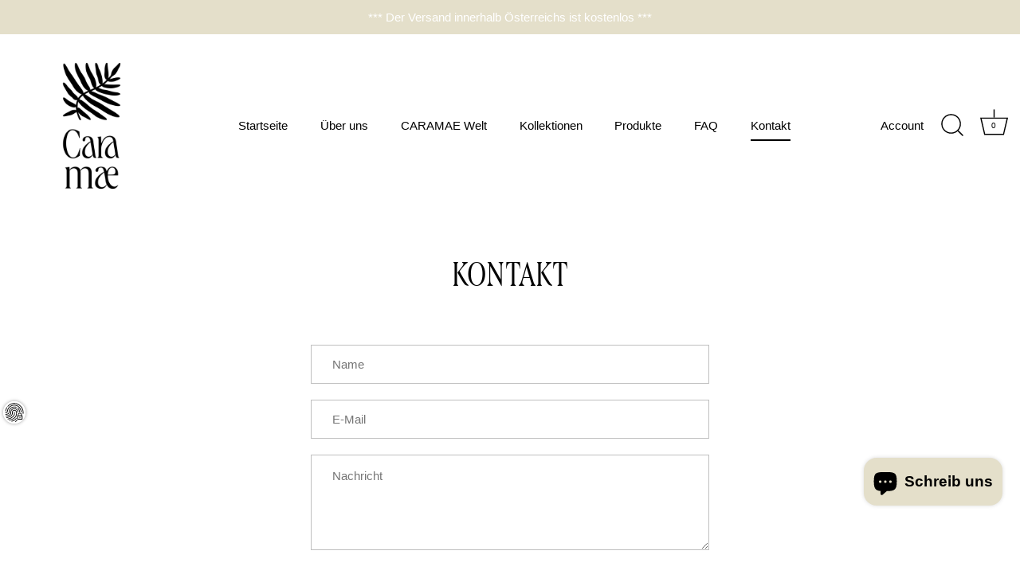

--- FILE ---
content_type: text/html; charset=utf-8
request_url: https://www.caramae.fashion/pages/contact
body_size: 92628
content:
<!doctype html>
<html class="no-js" lang="de">
<head>
  <!-- Showcase 5.0.5 -->
  <link rel="preload" href="//www.caramae.fashion/cdn/shop/t/3/assets/styles.css?v=132076411191703906061759332126" as="style">
  <meta charset="utf-8" />
<meta name="viewport" content="width=device-width,initial-scale=1.0" />
<meta http-equiv="X-UA-Compatible" content="IE=edge">

<link rel="preconnect" href="https://cdn.shopify.com" crossorigin>
<link rel="preconnect" href="https://fonts.shopify.com" crossorigin>
<link rel="preconnect" href="https://monorail-edge.shopifysvc.com"><link rel="preload" href="//www.caramae.fashion/cdn/shop/t/3/assets/vendor.js?v=141854771668943704401641510730" as="script">
<link rel="preload" href="//www.caramae.fashion/cdn/shop/t/3/assets/theme.js?v=173651242303104405581641510730" as="script"><link rel="canonical" href="https://www.caramae.fashion/pages/contact" /><link rel="shortcut icon" href="//www.caramae.fashion/cdn/shop/files/CF221001-Logo-Social-Media_b06588b1-fb6d-41b6-b035-a4bf11b81315.png?v=1670612620" type="image/png" />
<meta name="theme-color" content="#000000">
  <title>
    KONTAKT &ndash; CARAMAE FASHION
  </title>
  <meta property="og:site_name" content="CARAMAE FASHION">
<meta property="og:url" content="https://www.caramae.fashion/pages/contact">
<meta property="og:title" content="KONTAKT">
<meta property="og:type" content="website">
<meta property="og:description" content="CARAMAE FASHION"><meta property="og:image" content="http://www.caramae.fashion/cdn/shop/files/CF221011-Logo-1920px_bfa1542a-43e4-4fa8-8196-f10c437b5658_1200x1200.jpg?v=1666124011">
  <meta property="og:image:secure_url" content="https://www.caramae.fashion/cdn/shop/files/CF221011-Logo-1920px_bfa1542a-43e4-4fa8-8196-f10c437b5658_1200x1200.jpg?v=1666124011">
  <meta property="og:image:width" content="1920">
  <meta property="og:image:height" content="1920"><meta name="twitter:card" content="summary_large_image">
<meta name="twitter:title" content="KONTAKT">
<meta name="twitter:description" content="CARAMAE FASHION">

  <style data-shopify>
    :root {
      --viewport-height: 100vh;
      --viewport-height-first-section: 100vh;
    }
  </style>
  <link href="//www.caramae.fashion/cdn/shop/t/3/assets/styles.css?v=132076411191703906061759332126" rel="stylesheet" type="text/css" media="all" />
  <script>window.performance && window.performance.mark && window.performance.mark('shopify.content_for_header.start');</script><meta name="facebook-domain-verification" content="zim6ax9wgo0lf4avdsgbxzrz2nlfiu">
<meta id="shopify-digital-wallet" name="shopify-digital-wallet" content="/56650498186/digital_wallets/dialog">
<meta name="shopify-checkout-api-token" content="eed3db6970338ad95a26f8c8d4360adb">
<meta id="in-context-paypal-metadata" data-shop-id="56650498186" data-venmo-supported="false" data-environment="production" data-locale="de_DE" data-paypal-v4="true" data-currency="EUR">
<script async="async" src="/checkouts/internal/preloads.js?locale=de-AT"></script>
<link rel="preconnect" href="https://shop.app" crossorigin="anonymous">
<script async="async" src="https://shop.app/checkouts/internal/preloads.js?locale=de-AT&shop_id=56650498186" crossorigin="anonymous"></script>
<script id="apple-pay-shop-capabilities" type="application/json">{"shopId":56650498186,"countryCode":"AT","currencyCode":"EUR","merchantCapabilities":["supports3DS"],"merchantId":"gid:\/\/shopify\/Shop\/56650498186","merchantName":"CARAMAE FASHION","requiredBillingContactFields":["postalAddress","email"],"requiredShippingContactFields":["postalAddress","email"],"shippingType":"shipping","supportedNetworks":["visa","maestro","masterCard"],"total":{"type":"pending","label":"CARAMAE FASHION","amount":"1.00"},"shopifyPaymentsEnabled":true,"supportsSubscriptions":true}</script>
<script id="shopify-features" type="application/json">{"accessToken":"eed3db6970338ad95a26f8c8d4360adb","betas":["rich-media-storefront-analytics"],"domain":"www.caramae.fashion","predictiveSearch":true,"shopId":56650498186,"locale":"de"}</script>
<script>var Shopify = Shopify || {};
Shopify.shop = "caramae-bags-and-accessories.myshopify.com";
Shopify.locale = "de";
Shopify.currency = {"active":"EUR","rate":"1.0"};
Shopify.country = "AT";
Shopify.theme = {"name":"Showcase","id":122538197130,"schema_name":"Showcase","schema_version":"5.0.5","theme_store_id":677,"role":"main"};
Shopify.theme.handle = "null";
Shopify.theme.style = {"id":null,"handle":null};
Shopify.cdnHost = "www.caramae.fashion/cdn";
Shopify.routes = Shopify.routes || {};
Shopify.routes.root = "/";</script>
<script type="module">!function(o){(o.Shopify=o.Shopify||{}).modules=!0}(window);</script>
<script>!function(o){function n(){var o=[];function n(){o.push(Array.prototype.slice.apply(arguments))}return n.q=o,n}var t=o.Shopify=o.Shopify||{};t.loadFeatures=n(),t.autoloadFeatures=n()}(window);</script>
<script>
  window.ShopifyPay = window.ShopifyPay || {};
  window.ShopifyPay.apiHost = "shop.app\/pay";
  window.ShopifyPay.redirectState = null;
</script>
<script id="shop-js-analytics" type="application/json">{"pageType":"page"}</script>
<script defer="defer" async type="module" src="//www.caramae.fashion/cdn/shopifycloud/shop-js/modules/v2/client.init-shop-cart-sync_kxAhZfSm.de.esm.js"></script>
<script defer="defer" async type="module" src="//www.caramae.fashion/cdn/shopifycloud/shop-js/modules/v2/chunk.common_5BMd6ono.esm.js"></script>
<script type="module">
  await import("//www.caramae.fashion/cdn/shopifycloud/shop-js/modules/v2/client.init-shop-cart-sync_kxAhZfSm.de.esm.js");
await import("//www.caramae.fashion/cdn/shopifycloud/shop-js/modules/v2/chunk.common_5BMd6ono.esm.js");

  window.Shopify.SignInWithShop?.initShopCartSync?.({"fedCMEnabled":true,"windoidEnabled":true});

</script>
<script>
  window.Shopify = window.Shopify || {};
  if (!window.Shopify.featureAssets) window.Shopify.featureAssets = {};
  window.Shopify.featureAssets['shop-js'] = {"shop-cart-sync":["modules/v2/client.shop-cart-sync_81xuAXRO.de.esm.js","modules/v2/chunk.common_5BMd6ono.esm.js"],"init-fed-cm":["modules/v2/client.init-fed-cm_B2l2C8gd.de.esm.js","modules/v2/chunk.common_5BMd6ono.esm.js"],"shop-button":["modules/v2/client.shop-button_DteRmTIv.de.esm.js","modules/v2/chunk.common_5BMd6ono.esm.js"],"init-windoid":["modules/v2/client.init-windoid_BrVTPDHy.de.esm.js","modules/v2/chunk.common_5BMd6ono.esm.js"],"shop-cash-offers":["modules/v2/client.shop-cash-offers_uZhaqfcC.de.esm.js","modules/v2/chunk.common_5BMd6ono.esm.js","modules/v2/chunk.modal_DhTZgVSk.esm.js"],"shop-toast-manager":["modules/v2/client.shop-toast-manager_lTRStNPf.de.esm.js","modules/v2/chunk.common_5BMd6ono.esm.js"],"init-shop-email-lookup-coordinator":["modules/v2/client.init-shop-email-lookup-coordinator_BhyMm2Vh.de.esm.js","modules/v2/chunk.common_5BMd6ono.esm.js"],"pay-button":["modules/v2/client.pay-button_uIj7-e2V.de.esm.js","modules/v2/chunk.common_5BMd6ono.esm.js"],"avatar":["modules/v2/client.avatar_BTnouDA3.de.esm.js"],"init-shop-cart-sync":["modules/v2/client.init-shop-cart-sync_kxAhZfSm.de.esm.js","modules/v2/chunk.common_5BMd6ono.esm.js"],"shop-login-button":["modules/v2/client.shop-login-button_hqVUT9QF.de.esm.js","modules/v2/chunk.common_5BMd6ono.esm.js","modules/v2/chunk.modal_DhTZgVSk.esm.js"],"init-customer-accounts-sign-up":["modules/v2/client.init-customer-accounts-sign-up_0Oyvgx7Z.de.esm.js","modules/v2/client.shop-login-button_hqVUT9QF.de.esm.js","modules/v2/chunk.common_5BMd6ono.esm.js","modules/v2/chunk.modal_DhTZgVSk.esm.js"],"init-shop-for-new-customer-accounts":["modules/v2/client.init-shop-for-new-customer-accounts_DojLPa1w.de.esm.js","modules/v2/client.shop-login-button_hqVUT9QF.de.esm.js","modules/v2/chunk.common_5BMd6ono.esm.js","modules/v2/chunk.modal_DhTZgVSk.esm.js"],"init-customer-accounts":["modules/v2/client.init-customer-accounts_DWlFj6gc.de.esm.js","modules/v2/client.shop-login-button_hqVUT9QF.de.esm.js","modules/v2/chunk.common_5BMd6ono.esm.js","modules/v2/chunk.modal_DhTZgVSk.esm.js"],"shop-follow-button":["modules/v2/client.shop-follow-button_BEIcZOGj.de.esm.js","modules/v2/chunk.common_5BMd6ono.esm.js","modules/v2/chunk.modal_DhTZgVSk.esm.js"],"lead-capture":["modules/v2/client.lead-capture_BSpzCmmh.de.esm.js","modules/v2/chunk.common_5BMd6ono.esm.js","modules/v2/chunk.modal_DhTZgVSk.esm.js"],"checkout-modal":["modules/v2/client.checkout-modal_8HiTfxyj.de.esm.js","modules/v2/chunk.common_5BMd6ono.esm.js","modules/v2/chunk.modal_DhTZgVSk.esm.js"],"shop-login":["modules/v2/client.shop-login_Fe0VhLV0.de.esm.js","modules/v2/chunk.common_5BMd6ono.esm.js","modules/v2/chunk.modal_DhTZgVSk.esm.js"],"payment-terms":["modules/v2/client.payment-terms_C8PkVPzh.de.esm.js","modules/v2/chunk.common_5BMd6ono.esm.js","modules/v2/chunk.modal_DhTZgVSk.esm.js"]};
</script>
<script id="__st">var __st={"a":56650498186,"offset":3600,"reqid":"f379085f-3f86-4bbd-ba33-1cc8a00c96df-1768979654","pageurl":"www.caramae.fashion\/pages\/contact","s":"pages-82501271690","u":"94a5173e6406","p":"page","rtyp":"page","rid":82501271690};</script>
<script>window.ShopifyPaypalV4VisibilityTracking = true;</script>
<script id="captcha-bootstrap">!function(){'use strict';const t='contact',e='account',n='new_comment',o=[[t,t],['blogs',n],['comments',n],[t,'customer']],c=[[e,'customer_login'],[e,'guest_login'],[e,'recover_customer_password'],[e,'create_customer']],r=t=>t.map((([t,e])=>`form[action*='/${t}']:not([data-nocaptcha='true']) input[name='form_type'][value='${e}']`)).join(','),a=t=>()=>t?[...document.querySelectorAll(t)].map((t=>t.form)):[];function s(){const t=[...o],e=r(t);return a(e)}const i='password',u='form_key',d=['recaptcha-v3-token','g-recaptcha-response','h-captcha-response',i],f=()=>{try{return window.sessionStorage}catch{return}},m='__shopify_v',_=t=>t.elements[u];function p(t,e,n=!1){try{const o=window.sessionStorage,c=JSON.parse(o.getItem(e)),{data:r}=function(t){const{data:e,action:n}=t;return t[m]||n?{data:e,action:n}:{data:t,action:n}}(c);for(const[e,n]of Object.entries(r))t.elements[e]&&(t.elements[e].value=n);n&&o.removeItem(e)}catch(o){console.error('form repopulation failed',{error:o})}}const l='form_type',E='cptcha';function T(t){t.dataset[E]=!0}const w=window,h=w.document,L='Shopify',v='ce_forms',y='captcha';let A=!1;((t,e)=>{const n=(g='f06e6c50-85a8-45c8-87d0-21a2b65856fe',I='https://cdn.shopify.com/shopifycloud/storefront-forms-hcaptcha/ce_storefront_forms_captcha_hcaptcha.v1.5.2.iife.js',D={infoText:'Durch hCaptcha geschützt',privacyText:'Datenschutz',termsText:'Allgemeine Geschäftsbedingungen'},(t,e,n)=>{const o=w[L][v],c=o.bindForm;if(c)return c(t,g,e,D).then(n);var r;o.q.push([[t,g,e,D],n]),r=I,A||(h.body.append(Object.assign(h.createElement('script'),{id:'captcha-provider',async:!0,src:r})),A=!0)});var g,I,D;w[L]=w[L]||{},w[L][v]=w[L][v]||{},w[L][v].q=[],w[L][y]=w[L][y]||{},w[L][y].protect=function(t,e){n(t,void 0,e),T(t)},Object.freeze(w[L][y]),function(t,e,n,w,h,L){const[v,y,A,g]=function(t,e,n){const i=e?o:[],u=t?c:[],d=[...i,...u],f=r(d),m=r(i),_=r(d.filter((([t,e])=>n.includes(e))));return[a(f),a(m),a(_),s()]}(w,h,L),I=t=>{const e=t.target;return e instanceof HTMLFormElement?e:e&&e.form},D=t=>v().includes(t);t.addEventListener('submit',(t=>{const e=I(t);if(!e)return;const n=D(e)&&!e.dataset.hcaptchaBound&&!e.dataset.recaptchaBound,o=_(e),c=g().includes(e)&&(!o||!o.value);(n||c)&&t.preventDefault(),c&&!n&&(function(t){try{if(!f())return;!function(t){const e=f();if(!e)return;const n=_(t);if(!n)return;const o=n.value;o&&e.removeItem(o)}(t);const e=Array.from(Array(32),(()=>Math.random().toString(36)[2])).join('');!function(t,e){_(t)||t.append(Object.assign(document.createElement('input'),{type:'hidden',name:u})),t.elements[u].value=e}(t,e),function(t,e){const n=f();if(!n)return;const o=[...t.querySelectorAll(`input[type='${i}']`)].map((({name:t})=>t)),c=[...d,...o],r={};for(const[a,s]of new FormData(t).entries())c.includes(a)||(r[a]=s);n.setItem(e,JSON.stringify({[m]:1,action:t.action,data:r}))}(t,e)}catch(e){console.error('failed to persist form',e)}}(e),e.submit())}));const S=(t,e)=>{t&&!t.dataset[E]&&(n(t,e.some((e=>e===t))),T(t))};for(const o of['focusin','change'])t.addEventListener(o,(t=>{const e=I(t);D(e)&&S(e,y())}));const B=e.get('form_key'),M=e.get(l),P=B&&M;t.addEventListener('DOMContentLoaded',(()=>{const t=y();if(P)for(const e of t)e.elements[l].value===M&&p(e,B);[...new Set([...A(),...v().filter((t=>'true'===t.dataset.shopifyCaptcha))])].forEach((e=>S(e,t)))}))}(h,new URLSearchParams(w.location.search),n,t,e,['guest_login'])})(!0,!0)}();</script>
<script integrity="sha256-4kQ18oKyAcykRKYeNunJcIwy7WH5gtpwJnB7kiuLZ1E=" data-source-attribution="shopify.loadfeatures" defer="defer" src="//www.caramae.fashion/cdn/shopifycloud/storefront/assets/storefront/load_feature-a0a9edcb.js" crossorigin="anonymous"></script>
<script crossorigin="anonymous" defer="defer" src="//www.caramae.fashion/cdn/shopifycloud/storefront/assets/shopify_pay/storefront-65b4c6d7.js?v=20250812"></script>
<script data-source-attribution="shopify.dynamic_checkout.dynamic.init">var Shopify=Shopify||{};Shopify.PaymentButton=Shopify.PaymentButton||{isStorefrontPortableWallets:!0,init:function(){window.Shopify.PaymentButton.init=function(){};var t=document.createElement("script");t.src="https://www.caramae.fashion/cdn/shopifycloud/portable-wallets/latest/portable-wallets.de.js",t.type="module",document.head.appendChild(t)}};
</script>
<script data-source-attribution="shopify.dynamic_checkout.buyer_consent">
  function portableWalletsHideBuyerConsent(e){var t=document.getElementById("shopify-buyer-consent"),n=document.getElementById("shopify-subscription-policy-button");t&&n&&(t.classList.add("hidden"),t.setAttribute("aria-hidden","true"),n.removeEventListener("click",e))}function portableWalletsShowBuyerConsent(e){var t=document.getElementById("shopify-buyer-consent"),n=document.getElementById("shopify-subscription-policy-button");t&&n&&(t.classList.remove("hidden"),t.removeAttribute("aria-hidden"),n.addEventListener("click",e))}window.Shopify?.PaymentButton&&(window.Shopify.PaymentButton.hideBuyerConsent=portableWalletsHideBuyerConsent,window.Shopify.PaymentButton.showBuyerConsent=portableWalletsShowBuyerConsent);
</script>
<script data-source-attribution="shopify.dynamic_checkout.cart.bootstrap">document.addEventListener("DOMContentLoaded",(function(){function t(){return document.querySelector("shopify-accelerated-checkout-cart, shopify-accelerated-checkout")}if(t())Shopify.PaymentButton.init();else{new MutationObserver((function(e,n){t()&&(Shopify.PaymentButton.init(),n.disconnect())})).observe(document.body,{childList:!0,subtree:!0})}}));
</script>
<link id="shopify-accelerated-checkout-styles" rel="stylesheet" media="screen" href="https://www.caramae.fashion/cdn/shopifycloud/portable-wallets/latest/accelerated-checkout-backwards-compat.css" crossorigin="anonymous">
<style id="shopify-accelerated-checkout-cart">
        #shopify-buyer-consent {
  margin-top: 1em;
  display: inline-block;
  width: 100%;
}

#shopify-buyer-consent.hidden {
  display: none;
}

#shopify-subscription-policy-button {
  background: none;
  border: none;
  padding: 0;
  text-decoration: underline;
  font-size: inherit;
  cursor: pointer;
}

#shopify-subscription-policy-button::before {
  box-shadow: none;
}

      </style>

<script>window.performance && window.performance.mark && window.performance.mark('shopify.content_for_header.end');</script>
  <script>
    document.documentElement.className = document.documentElement.className.replace('no-js', 'js');
    window.theme = window.theme || {};
    
      theme.money_format_with_code_preference = "€{{amount_with_comma_separator}}";
    
    theme.money_format = "€{{amount_with_comma_separator}}";
    theme.money_container = '.theme-money';
    theme.strings = {
      previous: "Bisherige",
      next: "Nächster",
      close: "Schließen",
      addressError: "Kann die Adresse nicht finden",
      addressNoResults: "Keine Ergebnisse für diese Adresse",
      addressQueryLimit: "Sie haben die Google- API-Nutzungsgrenze überschritten. Betrachten wir zu einem \u003ca href=\"https:\/\/developers.google.com\/maps\/premium\/usage-limits\"\u003ePremium-Paket\u003c\/a\u003e zu aktualisieren.",
      authError: "Es gab ein Problem bei Google Maps Konto zu authentifizieren.",
      back: "Zurück",
      cartConfirmation: "Sie müssen den Nutzungsbedingungen zustimmen, bevor Sie fortfahren.",
      loadMore: "Weitere",
      infiniteScrollNoMore: "Keine weiteren Artikel",
      priceNonExistent: "Nicht verfügbar",
      buttonDefault: "In den Warenkorb",
      buttonPreorder: "Vorbestellung",
      buttonNoStock: "Ausverkauft",
      buttonNoVariant: "Nicht verfügbar",
      variantNoStock: "Ausverkauft",
      unitPriceSeparator: " \/ ",
      colorBoxPrevious: "Vorausgehend",
      colorBoxNext: "Neben",
      colorBoxClose: "Schließen",
      navigateHome: "Home",
      productAddingToCart: "Hinzufügen",
      productAddedToCart: "Zum Warenkorb hinzugefügt",
      popupWasAdded: "wurde Ihrem Warenkorb hinzugefügt",
      popupCheckout: "Zur Kasse",
      popupContinueShopping: "Einkauf fortzusetzen",
      onlyXLeft: "[[ quantity ]] auf Lager",
      priceSoldOut: "Ausverkauft",
      loading: "Laden..",
      viewCart: "Zum Warenkorb",
      page: "Seite {{ page }}",
      imageSlider: "Bilder",
      clearAll: "Alles löschen"
    };
    theme.routes = {
      root_url: '/',
      cart_url: '/cart',
      cart_add_url: '/cart/add',
      checkout: '/checkout'
    };
    theme.settings = {
      productImageParallax: true,
      animationEnabledDesktop: true,
      animationEnabledMobile: true
    };
    theme.checkViewportFillers = function(){
      var toggleState = false;
      var elPageContent = document.getElementById('page-content');
      if(elPageContent) {
        var elOverlapSection = elPageContent.querySelector('.header-overlap-section');
        if (elOverlapSection) {
          var padding = parseInt(getComputedStyle(elPageContent).getPropertyValue('padding-top'));
          toggleState = ((Math.round(elOverlapSection.offsetTop) - padding) === 0);
        }
      }
      if(toggleState) {
        document.getElementsByTagName('body')[0].classList.add('header-section-overlap');
      } else {
        document.getElementsByTagName('body')[0].classList.remove('header-section-overlap');
      }
    };
    theme.assessAltLogo = function(){
      var elsOverlappers = document.querySelectorAll('.needs-alt-logo');
      var useAltLogo = false;
      if(elsOverlappers.length) {
        var elSiteControl = document.querySelector('#site-control');
        var elSiteControlInner = document.querySelector('#site-control .site-control__inner');
        var headerMid = elSiteControlInner.offsetTop + elSiteControl.offsetTop + elSiteControlInner.offsetHeight / 2;
        Array.prototype.forEach.call(elsOverlappers, function(el, i){
          var thisTop = el.getBoundingClientRect().top;
          var thisBottom = thisTop + el.offsetHeight;
          if(headerMid > thisTop && headerMid < thisBottom) {
            useAltLogo = true;
            return false;
          }
        });
      }
      if(useAltLogo) {
        document.getElementsByTagName('body')[0].classList.add('use-alt-logo');
      } else {
        document.getElementsByTagName('body')[0].classList.remove('use-alt-logo');
      }
    };
  </script>
<script> window.sd__PreorderUniqueData ={"preorderSetting":{"pre_badges":"Yes","force_preorder":null,"badge_text":"Vorbestellung","badge_bk":"000000","badge_color":"FFFFFF","badgeShape":"Circle","badgePosition":"top_right","badge_text_size":"11","animateclass":"hvr-fade","global_preorderlimit":"1","button_text":"Vorbestellen","button_message":"Vorbestellen","nopreordermessage":"Vorbestellung nicht m\u00f6glich","mode":"hover","position":"","button_color":"#000000","button_text_color":"#FFFFFF","button_text_size":"16px","button_font_weight":"normal","button_width":"100%","button_top_margin":"5px","button_radius":"0px","tooltip_bkcolor":"#000000","tooltip_opt":"Yes","tooltip_textcolor":"#ffffff","custom_note":"Vorbestellung","custom_note_label":"Hinweis","qty_limit":"1","qty_check":"Yes","error_customer_msg":"Sorry, diese Menge ist nicht verf\u00fcgbar","enable_country":"","location_enable":"No","error_message_geo":"Sorry !!! No Pre-Order available at this location.","mandatory_for_customers":"No","customer_delivery_date_feature":"No","customer_delivery_time_feature":"No","customer_delivery_label":"Schedule Delivery"},"developerSetting":{"formselector":"form[action=\"\/cart\/add\"]","buttonselector":"button[name=\"add\"]:first, input[name=\"add\"]:first, button.Sd_addProduct, input[data-action=\"add-to-cart\"], #button-add-to-cart, button.product-form--add-to-cart, button.product-form--atc-button, button.addtocart-button-active, button.product-submit, button.ProductForm__AddToCart, [type=submit]:visible:first, .product-form__add-button, .gPreorderAddToCartBtn, #AddToCart--product-template, .add-to-cart-btn, .product-form__cart-submit, #addToCart, [name=\"add\"], [type=\"submit\"], button.btn-addtocart, .product-submit, .product-form__add-button, [data-action=\"add-to-cart\"], .ProductForm__AddToCart, button[data-add-to-cart]","variantselector1":".product__variant, select:not(.selectoption_id,.product-form__quantity, .delivery_time), .single-option-selector, input[name=\"Size\"], .ProductForm__Variants .ProductForm__Option input[type=\"radio\"], .variant-group input[type=\"radio\"], .swatch input[type=\"radio\"], .gPreorderVariantActivator, .product__swatches [data-swatch-option], .swatch__container .swatch__option, .gf_swatches .gf_swatch, .product-form__controls-group-options select, ul.clickyboxes li, .pf-variant-select, ul.swatches-select li, .product-options__value, .form-check-swatch, button.btn.swatch select.product__variant, .pf-container a, button.variant.option, ul.js-product__variant--container li, .variant-input, .product-variant > ul > li  ,.input--dropdown, .HorizontalList > li, .product-single__swatch__item, .globo-swatch-list ul.value > .select-option, .form-swatch-item, .selector-wrapper select, select.pf-input, ul.swatches-select > li.nt-swatch.swatch_pr_item, ul.gfqv-swatch-values > li, .lh-swatch-select, .swatch-image, .variant-image-swatch, #option-size, .selector-wrapper .replaced, .regular-select-content > .regular-select-item, .radios--input, ul.swatch-view > li > .swatch-selector , .swatch-element input, [data-product-option], .single-option-selector__radio, [data-index^=\"option\"], .SizeSwatchList input, .swatch-panda input[type=radio], .swatch input, .swatch-element input[type=radio], select[id*=\"product-select-\"], select[id|=\"product-select-option\"], [id|=\"productSelect-product\"], [id|=\"ProductSelect-option\"],select[id|=\"product-variants-option\"],select[id|=\"sca-qv-product-selected-option\"],select[id*=\"product-variants-\"],select[id|=\"product-selectors-option\"],select[id|=\"variant-listbox-option\"],select[id|=\"id-option\"],select[id|=\"SingleOptionSelector\"], .variant-input-wrap input, [data-action=\"select-value\"], .no-js-hidden input[type=\"radio\"]","variantselector2":"input[name=\"quantity\"]","variantselector3":"","tags_badges":".theme-gallery","badges_allpages":".product-block__inner","badges_allpages_hide_attr":"","checkoutattr":"input[name=\"checkout\"], button[name=\"checkout\"]","subtotalclass":"","partialtext":"Partial Deposit:","remainingtext":"Due Balance:","drawerbuttonattr":"#drawer input[name=\"checkout\"], #drawer button[name=\"checkout\"], .Drawer button[name=\"checkout\"]","drawersubtotal":"","drawerevents":".sd_preorder, header a[href=\"\/cart\"]","remainingenable":"No"},"generalSetting":{"counter_theme":"sd_counter3","comingsoontext":"Coming Soon","notify_autosent":"no_disable","coupon_option":"No","account_coupon":"No","auto_coupon":"No","shipping1":"No","shipping2":"No","tax_1":"No","tax_2":"No","com_badges":"Yes","com_badge_text":"Coming Soon","com_badge_bk":"000000","com_badge_color":"FFFFFF","com_badge_text_size":"10","comBadgeShape":"Circle","comBadgePosition":"top_right","enable_favicon":"No","favbgcolor":"FFFFFF","favtxtcolor":"FFFFFF","preorder_mode":"mode1","global_preorderlimit":"1","mixed_cart":"Yes","mixed_cart_mode":"inline","mixed_cart_heading":"Achtung: Du hast lagernde Artikel gemeinsam mit Vorbestellungartikel im Warenkorb","mixed_cart_content":"Die Lieferung der lagernden Artikel kann sich verz\u00f6gern, bis auch die vorbestellten Artikel versandbereit sind","counter_days":"Tage","counter_hours":"Stunden","counter_minutes":"Minuten","counter_seconds":"Sekunden"},"notifySetting":{"enablenotify":"Yes","notify_type":"popup","notifylinktext":"Benachrichtige mich","sd_notifybuttontext":"Benachrichtigen","notifylinktextcolor":"FFFFFF","notifylink_bkcolor":"000000","notify_textalign":"left","notify_link_txtsize":"19","notify_link_deco":"none","notify_link_weight":"normal","en_inject":"No","selectinject":"Inject after","injectevent":"CLASS","injectvalue":"sd-advanced-preorder"},"partialSettings":{"payment_type_text":"Payment Type","full_partial":"Yes","fullpay_text":"Preorder","partialpay_text":"Partial Payment","cart_total":"No","total_text":"Partial Cart","checkout_text":"Partial Checkout","note_checkout1":"Initial Partial Payment (Check \"My Account\" page in store for balance payment)","note_checkout2":"Final Partial Payment","full_note_checkout":"Pay initial payment -","partial_cart":"No","partial_msg_txt":"","account_login":"disabled","fullpay_message_text":"Pay full payment - ","partialpay_message_text":"Pay initial payment - ","fullpaybtntext":"Pay Full","partialpaybtntext":"Pay Partial","par_badges":"No","par_badge_text":"Partial-Order","par_badge_bk":"FF1919","par_badge_color":"ffff","par_badge_text_size":"11px","enabletimer":"No","timermsg":"Hurry Up..!! Your cart will be lost in ","timertextcolor":"000","timerbkg":"ddd","timeralign":"left","timertextweight":"normal","timer":"20","timer_border":"none","timerborderpx":"1","timerbordercolor":"000","custom_priceonoff":"No","custom_paytext":"Custom Price"},"AccountPageSetting":{"float_button":"No"},"app":{"appenable":"Yes","memberplan":"normal","status_activation":"active","p_status_activation":null,"advanced_premium":null,"today_date_time":"2026-01-21","today_time":"08:14"}}</script><!-- BEGIN app block: shopify://apps/complianz-gdpr-cookie-consent/blocks/bc-block/e49729f0-d37d-4e24-ac65-e0e2f472ac27 -->

    
    
    

    
    
        <script>
            var sDomain = location.host;
            (function(){
                window.thirdPartyScriptDefinition = [
                    
                ]
            })();(()=>{
                var sDomain=location.host;
                const __useGoogleConsentMode =true;
                const __whiteListForConsentMode =["googletagmanager"];
                const __dataLayerName ="dataLayer";
                (()=>{var i={z:"thirdPartyScriptDefinition",o:"Shopify",c:"analytics",d:"publish",i:"src",l:"provider",p:"type_0",y:"type_1",f:"type_2",n:"true",a:"length",r:"detail",A:"Proxy",j:"setInterval",F:"clearInterval",g:"find",X:"filter",G:"forEach",H:"splice",Z:"hasOwnProperty",M:"addEventListener",u:"includes",h:"push",_:"cookie",P:"set",O:"get",s:"gtag",D:"ad_storage",I:"ad_user_data",T:"ad_personalization",b:"analytics_storage",x:"functionality_storage",C:"personalization_storage",L:"security_storage",R:"wait_for_update",k:"consent",U:"default",q:"ads_data_redaction",B:"google_consent_mode",J:"dataLayer",e:"granted",t:"denied",Q:"update",V:"GDPR_LC:userConsentSetting",W:1500,m:null},o={[i.D]:i.t,[i.I]:i.t,[i.T]:i.t,[i.b]:i.t,[i.x]:i.t,[i.C]:i.t,[i.L]:i.t,[i.R]:i.W};((a,l,t,f,p=[],c=t.J)=>{let y=function(r,e){return!!r[t.g](n=>!!n&&!!e&&n[t.i]&&e[t.i]&&n[t.i]===e[t.i]&&n[t._]===e[t._])},g=r=>f?!!p[t.g](e=>{if(typeof r[t.i]=="string")return r[t.i][t.u](e);if(typeof r[t.l]=="string")return r[t.l][t.u](e)}):!1,u=function(r){let e=[];for(let s=0;s<r[t.a];s++)r[s]||e[t.h](s);let n=r[t.a]-e[t.a];return e[t.G](s=>r[t.H](s,1)),n},d=[],h={[t.P]:(r,e,n,s)=>{let _=u(r);return e===t.a?r[t.a]=_:n!=null&&(y(r,n)||g(n)||(d[e]=n)),!0},[t.O]:(r,e)=>r[e]};if(a[t.z]=new a[t.A](d,h),f){a[c]=a[c]||[],a[t.s]=function(...n){a[c][t.h](n)},a[t.s](t.k,t.U,{...o}),a[t.s](t.P,t.q,!0);let r=a[t.j](()=>{!!a[t.o]&&!!a[t.o][t.c]&&!!a[t.o][t.c][t.d]&&(a[t.F](r),a[t.o][t.c][t.d](t.B,{...o}))},5),e=n=>{Date.now()-t.m<50||(t.m=Date.now(),o[t.D]=n[t.r][t.f][t.n]?t.e:t.t,o[t.I]=n[t.r][t.f][t.n]?t.e:t.t,o[t.T]=n[t.r][t.f][t.n]?t.e:t.t,o[t.b]=n[t.r][t.y][t.n]?t.e:t.t,o[t.x]=n[t.r][t.p][t.n]?t.e:t.t,o[t.C]=n[t.r][t.y][t.n]?t.e:t.t,o[t.L]=n[t.r][t.p][t.n]?t.e:t.t,a[t.s](t.k,t.Q,{...o}))};l[t.M](t.V,e)}})(window,document,i,__useGoogleConsentMode,__whiteListForConsentMode,__dataLayerName);})();
                const definitions = [];
                definitions.length > 0 && window.thirdPartyScriptDefinition.push(...definitions);
                window.BC_JSON_ObjectBypass={"_ab":{"description":"Wird in Verbindung mit dem Zugriff auf das Admin-Panel verwendet.","path":"\/","domain":"","provider":"Shopify","type":"type_0","expires":"86400","recommendation":"0","editable":"false","deletable":"false","set":"0"},"_secure_session_id":{"description":"Wird in Verbindung mit der Navigation durch ein Schaufenster verwendet.","path":"\/","domain":"","provider":"Shopify","type":"type_0","expires":"2592000","recommendation":"0","editable":"false","deletable":"false","set":"0"},"__cfduid":{"description":"Das _cfduid-Cookie hilft Cloudflare, bösartige Besucher auf den Websites unserer Kunden zu erkennen und das Blockieren legitimer Benutzer zu minimieren.","path":"\/","domain":"","provider":"Cloudflare","type":"type_0","expires":"2592000","recommendation":"0","editable":"false","deletable":"false","set":"0"},"Cart":{"description":"Used in connection with shopping cart.","path":"\/","domain":"","provider":"Shopify","type":"type_0","expires":"1209600","recommendation":"0","editable":"false","deletable":"false","set":"0"},"cart":{"description":"Wird in Verbindung mit dem Warenkorb verwendet.","path":"\/","domain":"","provider":"Shopify","type":"type_0","expires":"1209600","recommendation":"0","editable":"false","deletable":"false","set":"0"},"cart_sig":{"description":"Wird in Verbindung mit Warenkorb und Zahlung-Checkout verwendet.","path":"\/","domain":"","provider":"Shopify","type":"type_0","expires":"1209600","recommendation":"0","editable":"false","deletable":"false","set":"0"},"cart_ts":{"description":"Wird in Verbindung mit Warenkorb und Zahlung-Checkout verwendet.","path":"\/","domain":"","provider":"Shopify","type":"type_0","expires":"1209600","recommendation":"0","editable":"false","deletable":"false","set":"0"},"cart_ver":{"description":"Wird in Verbindung mit Warenkorb und Zahlung-Checkout verwendet.","path":"\/","domain":"","provider":"Shopify","type":"type_0","expires":"1209600","recommendation":"0","editable":"false","deletable":"false","set":"0"},"checkout_token":{"description":"Wird in Verbindung mit Warenkorb und Zahlung-Checkout verwendet.","path":"\/","domain":"","provider":"Shopify","type":"type_0","expires":"31536000","recommendation":"0","editable":"false","deletable":"false","set":"0"},"Secret":{"description":"Used in connection with checkout.","path":"\/","domain":"","provider":"Shopify","type":"type_0","expires":"31536000","recommendation":"0","editable":"false","deletable":"false","set":"0"},"secure_customer_sig":{"description":"Used in connection with customer login.","path":"\/","domain":"","provider":"Shopify","type":"type_0","expires":"31536000","recommendation":"0","editable":"false","deletable":"false","set":"0"},"storefront_digest":{"description":"Wird in Verbindung mit dem Kunden-Login verwendet.","path":"\/","domain":"","provider":"Shopify","type":"type_0","expires":"31536000","recommendation":"0","editable":"false","deletable":"false","set":"0"},"_shopify_u":{"description":"Used to facilitate updating customer account information.","path":"\/","domain":"","provider":"Shopify","type":"type_0","expires":"31536000","recommendation":"0","editable":"false","deletable":"false","set":"0"},"XSRF-TOKEN":{"description":"Used in connection with GDPR legal Cookie.","path":"\/","domain":"","provider":"GDPR Legal Cookie","type":"type_0","expires":"31536000","recommendation":"0","editable":"false","deletable":"false","set":"0"},"gdpr_legal_cookie_session":{"description":"Used in connection with GDPR legal Cookie.","path":"\/","domain":"","provider":"GDPR Legal Cookie","type":"type_0","expires":"0","recommendation":"0","editable":"false","deletable":"false","set":"0"},"_bc_c_set":{"description":"Wird in Verbindung mit dem GDPR legal Cookie verwendet. Test 42!","path":"\/","domain":"","provider":"GDPR Legal Cookie","type":"type_0","expires":"2592000","recommendation":"0","editable":"false","deletable":"false","set":"0","optIn":true,"live":"1","ShopifyMinConsent":false},"_tracking_consent":{"description":"Für das Shopify-Benutzerzustimmungsverfolgung.","path":"\/","domain":"","provider":"Shopify","type":"type_0","expires":"31536000","recommendation":"0","editable":"false","deletable":"false","set":"0"},"_shopify_m":{"description":"Wird zur Verwaltung der Datenschutzeinstellungen der Kunden verwendet.","path":"\/","domain":"","provider":"Shopify","type":"type_0","expires":"31536000","recommendation":"0","editable":"false","deletable":"false","set":"0"},"_shopify_tm":{"description":"Wird zur Verwaltung der Datenschutzeinstellungen der Kunden verwendet.","path":"\/","domain":"","provider":"Shopify","type":"type_0","expires":"31536000","recommendation":"0","editable":"false","deletable":"false","set":"0"},"_shopify_tw":{"description":"Wird zur Verwaltung der Datenschutzeinstellungen der Kunden verwendet.","path":"\/","domain":"","provider":"Shopify","type":"type_0","expires":"31536000","recommendation":"0","editable":"false","deletable":"false","set":"0"},"_storefront_u":{"description":"Wird zur Verwaltung der Datenschutzeinstellungen der Kunden verwendet.","path":"\/","domain":"","provider":"Shopify","type":"type_0","expires":"31536000","recommendation":"0","editable":"false","deletable":"false","set":"0"},"cart_currency":{"description":"Wird in Verbindung mit Warenkorb und Zahlung-Checkout verwendet.","path":"\/","domain":"","provider":"Shopify","type":"type_0","expires":"31536000","recommendation":"0","editable":"false","deletable":"false","set":"0"},"_orig_referrer":{"description":"Wird in Verbindung mit dem Warenkorb verwendet.","path":"\/","domain":"","provider":"Shopify","type":"type_1","expires":"1209600","recommendation":"1","editable":"true","deletable":"false","set":"1"},"_landing_page":{"description":"Verfolgt die Landingpages.","path":"\/","domain":"","provider":"Shopify","type":"type_1","expires":"1209600","recommendation":"1","editable":"true","deletable":"false","set":"1"},"_s":{"description":"Shopify analytics.","path":"\/","domain":"","provider":"Shopify","type":"type_1","expires":"1800","recommendation":"1","editable":"true","deletable":"false","set":"1"},"_shopify_d":{"description":"Shopify-Analytik.","path":"\/","domain":"","provider":"Shopify","type":"type_1","expires":"1209600","recommendation":"1","editable":"true","deletable":"false","set":"1"},"_shopify_fs":{"description":"Shopify-Analytik.","path":"\/","domain":"","provider":"Shopify","type":"type_1","expires":"1209600","recommendation":"1","editable":"true","deletable":"false","set":"1"},"_shopify_s":{"description":"Shopify-Analytik.","path":"\/","domain":"","provider":"Shopify","type":"type_1","expires":"1800","recommendation":"1","editable":"true","deletable":"false","set":"1"},"_shopify_y":{"description":"Shopify-Analytik.","path":"\/","domain":"","provider":"Shopify","type":"type_1","expires":"31536000","recommendation":"1","editable":"true","deletable":"false","set":"1"},"_y":{"description":"Shopify-Analytik.","path":"\/","domain":"","provider":"Shopify","type":"type_1","expires":"31536000","recommendation":"1","editable":"true","deletable":"false","set":"1"},"_shopify_sa_p":{"description":"Shopify-Analytik im Zusammenhang mit Marketing und Empfehlungen.","path":"\/","domain":"","provider":"Shopify","type":"type_1","expires":"1800","recommendation":"1","editable":"true","deletable":"false","set":"1"},"_shopify_sa_t":{"description":"Shopify-Analytik im Zusammenhang mit Marketing und Empfehlungen.","path":"\/","domain":"","provider":"Shopify","type":"type_1","expires":"1800","recommendation":"1","editable":"true","deletable":"false","set":"1"},"_shopify_uniq":{"description":"Shopify analytics.","path":"\/","domain":"","provider":"Shopify","type":"type_1","expires":"1800","recommendation":"1","editable":"true","deletable":"false","set":"1"},"_shopify_visit":{"description":"Shopify analytics.","path":"\/","domain":"","provider":"Shopify","type":"type_1","expires":"1800","recommendation":"1","editable":"true","deletable":"false","set":"1"},"tracked_start_checkout":{"description":"Shopify-Analytik in Bezug auf den Checkout.","path":"\/","domain":"","provider":"Shopify","type":"type_1","expires":"1800","recommendation":"1","editable":"true","deletable":"false","set":"1"},"ki_r":{"description":"Shopify analytics.","path":"\/","domain":"","provider":"Shopify","type":"type_1","expires":"1800","recommendation":"1","editable":"true","deletable":"false","set":"1"},"ki_t":{"description":"Shopify analytics.","path":"\/","domain":"","provider":"Shopify","type":"type_1","expires":"1800","recommendation":"1","editable":"true","deletable":"false","set":"1"},"ab_test_*":{"description":"Shopify analytics.","path":"\/","domain":"","provider":"Shopify","type":"type_1","expires":"1800","recommendation":"1","editable":"true","deletable":"false","set":"1"}};
                const permanentDomain = 'caramae-bags-and-accessories.myshopify.com';
                window.BC_GDPR_2ce3a13160348f524c8cc9={'google':[],'_bc_c_set':'customScript','customScriptsSRC':[]};
                var GDPR_LC_versionNr=202401311200;var GDPR_LC_ZLoad=function(){var defaultDefinition=[
                    // { "src": "facebook", "cookie": "fr", "provider": "facebook.com", "description": "", "expires": 7776000, "domain": "facebook.com", "declaration": 1, "group": "facebook" }, { "src": "facebook", "cookie": "_fbp", "provider": sDomain, "description": "", "expires": 7776000, "domain": sDomain, "declaration": 1, "group": "facebook" }, { "src": "google-analytics.com", "cookie": "_ga", "provider": sDomain, "description": "", "expires": 63072000, "domain": sDomain, "declaration": 1, "group": "google" }, { "src": "googletagmanager.com", "cookie": "_ga", "provider": sDomain, "description": "", "expires": 63072000, "domain": sDomain, "declaration": 1, "group": "google" }, { "src": "googletagmanager.com", "cookie": "_gid", "provider": sDomain, "description": "", "expires": 86400, "domain": sDomain, "declaration": 1, "group": "google" }, { "src": "googletagmanager.com", "cookie": "_gat", "provider": sDomain, "description": "", "expires": 86400, "domain": sDomain, "declaration": 1, "group": "google" }, { "src": "googleadservices.com", "cookie": "IDE", "provider": sDomain, "description": "", "expires": 63072000, "domain": sDomain, "declaration": 2, "group": "google Ads" }
                ]; if (window.thirdPartyScriptDefinition ===undefined) { window.thirdPartyScriptDefinition=[]; defaultDefinition.forEach(function (value) { window.thirdPartyScriptDefinition.push(value) }) } else { var exist=false; defaultDefinition.forEach(function (script) { window.thirdPartyScriptDefinition.forEach(function (value) { if (value.src ===script.src && value.cookie ===script.cookie) { exist=true } }); if (!exist) { window.thirdPartyScriptDefinition.push(script) } }) } (function polyfill(){if (!Array.from) { Array.from=(function(){var toStr=Object.prototype.toString; var isCallable=function (fn) { return typeof fn ==='function' || toStr.call(fn) ==='[object Function]' }; var toInteger=function (value) { var number=Number(value); if (isNaN(number)) { return 0 } if (number ===0 || !isFinite(number)) { return number } return (number > 0 ? 1 : -1) * Math.floor(Math.abs(number)) }; var maxSafeInteger=Math.pow(2, 53) - 1; var toLength=function (value) { var len=toInteger(value); return Math.min(Math.max(len, 0), maxSafeInteger) }; return function from(arrayLike) { var C=this; var items=Object(arrayLike); if (arrayLike ==null) { throw new TypeError('Array.from requires an array-like object - not null or undefined') } var mapFn=arguments.length > 1 ? arguments[1] : void undefined; var T; if (typeof mapFn !=='undefined') { if (!isCallable(mapFn)) { throw new TypeError('Array.from: when provided, the second argument must be a function') } if (arguments.length > 2) { T=arguments[2] } } var len=toLength(items.length); var A=isCallable(C) ? Object(new C(len)) : new Array(len); var k=0; var kValue; while (k < len) { kValue=items[k]; if (mapFn) { A[k]=typeof T ==='undefined' ? mapFn(kValue, k) : mapFn.call(T, kValue, k) } else { A[k]=kValue } k +=1 } A.length=len; return A } }()) } })(); var shopifyCookies={ '_s': !1, '_shopify_fs': !1, '_shopify_s': !1, '_shopify_y': !1, '_y': !1, '_shopify_sa_p': !1, '_shopify_sa_t': !1, '_shopify_uniq': !1, '_shopify_visit': !1, 'tracked_start_checkout': !1, 'bc_trekkie_fbp_custom': !1 }; function GDPR_LC_Token(){var getToken={ "tokenLength": 8, "ranToken": '', "randomize": function(){return Math.random().toString(32).substr(2) }, "generate": function(){while (this.ranToken.length <=this.tokenLength) { this.ranToken +=this.randomize() } this.ranToken=permanentDomain + Date.now() + this.ranToken; return btoa(this.ranToken) }, "get": function(){return this.generate() } }; return getToken.get() }; function getCookieValue(a) { var b=document.cookie.match('(^|;)\\s*' + a + '\\s*=\\s*([^;]+)'); return b ? b.pop() : false }; function loadCookieSettings(sessID) { return; var script=document.createElement('script'); script.src='https://cookieapp-staging.beeclever.app/get-cookie-setting?shopify_domain=permanentDomain&token=' + sessID; script.async=false; document.head.appendChild(script); script.addEventListener('load', function(){console.log('UserData loaded') }) };(function setUserCookieData(){window.GDPR_LC_Sess_ID_Name="GDPR_LC_SESS_ID"; window.GDPR_LC_Sess_ID=getCookieValue(window.GDPR_LC_Sess_ID_Name); if (window.GDPR_LC_Sess_ID) { loadCookieSettings(window.GDPR_LC_Sess_ID) } else { window.GDPR_LC_Sess_ID=GDPR_LC_Token() } })(); function setBC_GDPR_LEGAL_custom_cookies(){window['BC_GDPR_LEGAL_custom_cookies']=window['BC_GDPR_LEGAL_custom_cookies'] || {}; window['BC_GDPR_LEGAL_custom_cookies']['list']=window['BC_GDPR_LEGAL_custom_cookies']['list'] || {}; if ('GDPR_legal_cookie' in localStorage) { window['BC_GDPR_LEGAL_custom_cookies']['list']=JSON.parse(window.localStorage.getItem('GDPR_legal_cookie')) } };setBC_GDPR_LEGAL_custom_cookies(); (function(){var hasConsent=!1; Array.from(Object.keys(window['BC_GDPR_LEGAL_custom_cookies']['list'])).forEach(function (c) { if (shopifyCookies.hasOwnProperty(c) && window['BC_GDPR_LEGAL_custom_cookies']['list'][c].userSetting) { hasConsent=!0 } }); var wt=window.trekkie, ws=window.ShopifyAnalytics; if (!hasConsent && wt !==undefined) { wt=[], wt.integrations=wt.integrations || !0, ws=ws.lib=ws.meta=ws.meta.page={}, ws.lib.track=function(){} } })(); window.bc_tagManagerTasks={ "bc_tgm_aw": "google", "bc_tgm_gtm": "google", "bc_tgm_ua": "google", "bc_tgm_fbp": "facebook", "any": "any", "_bc_c_set": "customScript" }; var wl=whiteList=["recaptcha", "notifications.google"]; var GDPR_LC_scriptPath='gdpr-legal-cookie.beeclever.app'; if (window.GDPR_LC_Beta_activate !==undefined && window.GDPR_LC_Beta_activate) { GDPR_LC_scriptPath='cookieapp-staging.beeclever.app' } wl.push(GDPR_LC_scriptPath); var checkIsBlackListed=function (src) { setBC_GDPR_LEGAL_custom_cookies(); if (src ===null) { return null } if (!!window.TrustedScriptURL && src instanceof TrustedScriptURL) { src=src.toString() } var r=!1; for (var x=thirdPartyScriptDefinition.length - 1; x >=0; x--) { var bSrc=thirdPartyScriptDefinition[x]['src']; if (src.indexOf(bSrc) !==-1 && src.toLowerCase().indexOf('jquery') ===-1) { r=x } } wl.forEach(function (wSrc) { if (src.indexOf(wSrc) !==-1) { r=false } }); if (r !==false) { function getTCookieName(name, index) { var tCookieObject=thirdPartyScriptDefinition[index]; if (tCookieObject !==undefined) { var cookies=[]; thirdPartyScriptDefinition.forEach(function (cookie) { if (cookie['src'] ===tCookieObject['src']) { cookies.push(cookie) } }); var tCookieName=tCookieObject['cookie']; if (tCookieObject['domain'] !==document.location.host) { tCookieName=tCookieObject['cookie'] + '$%bc%$' + tCookieObject['domain'] } if (tCookieName ===name && tCookieObject['domain'] ===window['BC_GDPR_LEGAL_custom_cookies']['list'][name]['domain']) { if (window['BC_GDPR_LEGAL_custom_cookies']['list'][name]['userSetting']) { index=!1 } } cookies.forEach(function (cookie) { if (window['BC_GDPR_LEGAL_custom_cookies']['list'][cookie['cookie']] !==undefined && window['BC_GDPR_LEGAL_custom_cookies']['list'][cookie['cookie']]['userSetting']) { index=!1 } }); return index } return !1 };var cookieListKeys=Array.from(Object.keys(window['BC_GDPR_LEGAL_custom_cookies']['list'])); if (cookieListKeys.length > 0) { Array.from(Object.keys(window['BC_GDPR_LEGAL_custom_cookies']['list'])).forEach(function (cookieName) { r=getTCookieName(cookieName.toString(), r) }) } else { for (var x=thirdPartyScriptDefinition.length - 1; x >=0; x--) { var tCookie=thirdPartyScriptDefinition[x]; if (src.indexOf(tCookie['src']) !==-1) { r=tCookie['cookie'] + '$%bc%$' + tCookie['domain'] } } return r } } return r }; window.scriptElementsHidden=window.scriptElementsHidden || []; window.callbackFunc=function (elem, args) { for (var x=0; x < elem.length; x++) { if (elem[x] ===null || elem[x] ===undefined || elem[x]['nodeName'] ===undefined) { return } if (elem[x]['nodeName'].toLowerCase() =='script') { if (elem[x].hasAttribute('src')) { if (document.querySelector('[src="https://cookieapp-staging.beeclever.app/js/get-script.php"]') !==null) { elem[x]=document.createElement('script'); elem[x].setAttribute('bc_empty_script_tag', '') } var blackListed=checkIsBlackListed(elem[x].getAttribute('src')); var fName=!1; try { new Error() } catch (e) { var caller=e.stack.split('\n'); var x=0; for (; x < caller.length; x++) { caller[x]=caller[x].trim(); caller[x]=caller[x].replace('at ', ''); caller[x]=caller[x].substr(0, caller[x].indexOf(' ')); caller[x]=caller[x].replace('Array.', '') } for (; x >=0; x--) { if (caller[x] ==='ICS' && x > 0) { if (caller[x - 1] in window['BC_GDPR_LEGAL_custom_cookies']['list']) { fName=caller[x - 1] } } } } if (fName ===!1 && blackListed !==!1) { elem[x].setAttribute('type', 'javascript/blocked'); elem[x].setAttribute('cookie', blackListed) } else if (blackListed !==!0 && elem[x].getAttribute('type') ==='javascript/blocked') { elem[x].setAttribute('type', 'javascript') } if (fName) { elem[x].setAttribute("data-callerName", fName) } elem[x].setAttribute('src', elem[x].getAttribute('src')) } if (elem[x]['type'] =='javascript/blocked') { window.scriptElementsHidden.push(elem[x]); elem[x]=document.createElement('script'); elem[x].setAttribute('bc_empty_script_tag', '') } } } }; const appendChild=Element.prototype.appendChild, append=Element.prototype.append, replaceWith=Element.prototype.replaceWith, insertNode=Element.prototype.insertNode, insertBefore=Element.prototype.insertBefore; Element.prototype.appendChild=function(){const ctx=this; window.callbackFunc.call(ctx, arguments); return appendChild.apply(ctx, arguments) }; Element.prototype.append=function(){const ctx=this; window.callbackFunc.call(ctx, arguments); return append.apply(ctx, arguments) }; Element.prototype.replaceWith=function(){const ctx=this; window.callbackFunc.call(ctx, arguments); return replaceWith.apply(ctx, arguments) }; Element.prototype.insertNode=function(){const ctx=this; window.callbackFunc.call(ctx, arguments); return insertNode.apply(ctx, arguments) }; Element.prototype.insertBefore=function(){const ctx=this; window.callbackFunc.call(ctx, arguments); try { return insertBefore.apply(ctx, arguments) } catch (e) { arguments[1]=document.scripts[0]; return insertBefore.apply(ctx, arguments) } };};if (!window.msCrypto) { Array.from(document.head.querySelectorAll('[bc_empty_script_tag=""]')).forEach(function (script) { script.remove() })};if (window.GDPR_LC_ZLoad_loaded ===undefined) { GDPR_LC_ZLoad(); window.GDPR_LC_ZLoad_loaded=true}
            })();

            // window.thirdPartyScriptDefinition.push(
            //     { "src" : "analytics.js", "cookie" : "_shopify_fs", "provider" : "shopify.com", "description" : "", "expires" : 0, "domain" : sDomain, "declaration" : 1, "group" : "shopify" },
            //     { "src" : "doubleclick.net","cookie" : "_shopify_fs","provider" : "shopify.com","description" : "","expires" : 0,"domain" : sDomain,"declaration" : 1,"group" : "shopify" },
            //     { "src" : "trekkie", "cookie" : "_shopify_fs", "provider" : "shopify.com", "description" : "", "expires" : 0, "domain" : sDomain, "declaration" : 1, "group" : "shopify" },
            //     { "src" : "luckyorange", "cookie" : "_shopify_fs", "provider" : "shopify.com", "description" : "", "expires" : 0, "domain" : sDomain, "declaration" : 1, "group" : "shopify" },
            //     { "src" : "googletagmanager", "cookie" : "_gat", "provider" : "googletagmanager.com", "description" : "", "expires" : 0, "domain" : sDomain, "declaration" : 1, "group" : "googletagmanager" }
            // );

            var customCookies = {};
            function BC_GDPR_CustomScriptForShop () {
                return [
                    function testCookie () {
                        // your additional script
                    }
                    
                ];
            }

            // PRIOR BLOCKING FEATURE
            window.bc_settings_prior_blocking_enabled = false;

            /**
             * Initializes and injects CSS styles into the document to support iframe blocking.
             * Specifically, it adds styles to create a skeleton loader and to hide iframes that should be blocked.
             * The styles are added only if they haven't been added already.
             */
            function initializeStylesOfIframeBlocking() {
                // Dynamically add CSS styles
                if (!document.getElementById('bc-iframe-styles')) {
                    const style = document.createElement('style');
                    style.id = 'bc-iframe-styles';
                    style.innerHTML = `
                        .bc-iframe-skeleton {
                            position: absolute;
                            top: 0;
                            left: 0;
                            width: 100%;
                            height: 100%;
                            background: #f0f0f0;
                            display: flex;
                            align-items: center;
                            justify-content: center;

                        }

                        .bc-iframe-wrapper {
                            float: none;
                            clear: both;
                            width: 100%;
                            position: relative;
                            padding-bottom: 56.25%;
                            padding-top: 25px;
                            height: 0;
                        }

                        /* Ensure the iframe fills the container */
                        .bc-iframe-wrapper iframe {
                            position: absolute;
                            top: 0;
                            left: 0;
                            width: 100%;
                            height: 100%;
                            border: none;
                        }
                        iframe.bc-blocked {
                            display: none;
                        }
                        .bc-button {
                            background: linear-gradient(145deg, #000000, #1a1a1a);
                            color: white;
                            padding: 8px 10px;
                            border: none;
                            border-radius: 5px;
                            cursor: pointer;
                            font-size: 12px;
                            font-weight: bold;
                            box-shadow: 0 4px 6px rgba(0, 0, 0, 0.3),
                                        0 8px 10px rgba(0, 0, 0, 0.2),
                                        0 12px 20px rgba(0, 0, 0, 0.1);
                            text-shadow: 0 1px 3px rgba(0, 0, 0, 0.5);
                        }

                        .bc-button:hover {
                            background: linear-gradient(145deg, #1a1a1a, #000000);
                            box-shadow: 0 6px 8px rgba(0, 0, 0, 0.4),
                                        0 12px 14px rgba(0, 0, 0, 0.3),
                                        0 16px 24px rgba(0, 0, 0, 0.2);
                        }
                        .bc-svg {
                            width:50%;
                            height:50%;
                        }

                        @media (max-width: 767px) {
                            .bc-button  {
                                font-size: 1rem;
                            }

                            .bc-iframe-wrapper {
                                font-size: 1rem;
                            }
                            .bc-svg {
                                width:25%;
                                height:25%;
                            }
                            .bc-iframe-skeleton-text p {
                                font-size:1rem
                            }
                        }
                    `;
                    document.head.appendChild(style);
                }
            }

            /**
             * Initializes the blockable iframes and patterns used to identify them.
             * Sets up the blockable iframe categories and corresponding URL patterns that can be blocked.
             * Also converts wildcard patterns to regular expressions for matching.
             */
            const initializeBlockableIframes = () => {
                window._bc_blockable_iframes = new Map();
                window._bc_blockable_iframe_patterns = [];
                window._bc_blockable_iframes.set("preferences", [
                    {url: "google.com/recaptcha", serviceName: "Google Recaptcha"},
                    {url: "grecaptcha", serviceName: "Google Recaptcha"},
                    {url: "recaptcha.js", serviceName: "Google Recaptcha"},
                    {url: "recaptcha/api", serviceName: "Google Recaptcha"},
                    {url: "apis.google.com/js/platform.js", serviceName: "Google Recaptcha"},
                    {url: "cdn.livechatinc.com/tracking.js", serviceName: "Livechat"},
                ]);
                window._bc_blockable_iframes.set('analytics', [
                    {url: "vimeo.com", serviceName: "Vimeo"},
                    {url: "i.vimeocdn.com", serviceName: "Vimeo"},
                    {url: "google-analytics.com/ga.js", serviceName: "Google Analytics"},
                    {url: "www.google-analytics.com/analytics.js", serviceName: "Google Analytics"},
                    {url: "www.googletagmanager.com/gtag/js", serviceName: "Google Analytics"},
                    {url: "_getTracker", serviceName: "Google Analytics"},
                    {url: "apis.google.com/js/platform.js", serviceName: "Google Analytics"},
                    {url: "apis.google.com", serviceName: "Google Map"},
                    {url: "maps.google.it", serviceName: "Google Map"},
                    {url: "maps.google.de", serviceName: "Google Map"},
                    {url: "maps.google.com", serviceName: "Google Map"},
                    {url: "www.google.com/maps/embed", serviceName: "Google Map"},
                    {url: "google.com", serviceName: "Google Map"},
                    {url: "google.maps.", serviceName: "Google Maps"},
                    {url: "google.com/maps", serviceName: "Google Maps"},
                    {url: "apis.google.com", serviceName: "Google Maps"},
                    {url: "maps.google.de", serviceName: "Google Maps"},
                    {url: "fonts.googleapis.com", serviceName: "Google Fonts"},
                    {url: "ajax.googleapis.com/ajax/libs/webfont", serviceName: "Google Fonts"},
                    {url: "fonts.gstatic.com", serviceName: "Google Fonts"},
                    {url: "www.youtube.com", serviceName: "Youtube"},
                    {url: "www.youtube.com/iframe_api", serviceName: "Youtube"},
                    {url: "youtube.com", serviceName: "Youtube"},
                    {url: "youtube-nocookie.com", serviceName: "Youtube"},
                    {url: "youtu.be", serviceName: "Youtube"},
                    {url: "matomo.js", serviceName: "matomo"},
                    {url: "piwik.js", serviceName: "matomo"},
                    {url: "soundcloud.com/player", serviceName: "Sound Cloud"},
                    {url: "openstreetmap.org", serviceName: "Open Street Maps"},
                    {url: "videopress.com/videopress-iframe", serviceName: "VideoPress"},
                    {url: "videopress.com/embed", serviceName: "VideoPress"},
                    {url: "static.hotjar.com", serviceName: "Hotjar"},
                    {url: "open.spotify.com/embed", serviceName: "Spotify"},
                    {url: "js.hs-analytics.net", serviceName: "Hubspot"},
                    {url: "track.hubspot.com", serviceName: "Hubspot"},
                    {url: "assets.calendly.com", serviceName: "Calendly"},
                    {url: "calendly.com", serviceName: "Calendly"},
                    {url: "player.twitch.tv", serviceName: "Twitch"},
                    {url: "twitch.tv", serviceName: "Twitch"},
                    {url: "twitch.embed", serviceName: "Twitch"},
                    {url: "platform.linkedin.com/in.js", serviceName: "Linkedin"},
                    {url: "linkedin.com/embed/feed/update", serviceName: "Linkedin"},
                    {url: "instawidget.net/js/instawidget.js", serviceName: "instagram"},
                    {url: "instagram.com", serviceName: "instagram"},
                ]);
                window._bc_blockable_iframes.set("marketing", [
                    {url: "window.adsbygoogle", serviceName: "Google Ads"},
                    {url: "4wnet.com", serviceName: "4wnet"},
                    {url: "platform.twitter.com", serviceName: "Twitter"},
                    {url: "player.vimeo.com", serviceName: "Vimeo"},
                    {url: "www.facebook.com/plugins/like.php", serviceName: "Facebook"},
                    {url: "www.facebook.com/*/plugins/like.php", serviceName: "Facebook"},
                    {url: "www.facebook.com/plugins/likebox.php", serviceName: "Facebook"},
                    {url: "www.facebook.com/*/plugins/likebox.php", serviceName: "Facebook"},
                    {url: "connect.facebook.net", serviceName: "Facebook"},
                    {url: "facebook.com/plugins", serviceName: "Facebook"},
                    {url: "dailymotion.com/embed/video/", serviceName: "Dailymotion"},
                    {url: "geo.dailymotion.com", serviceName: "Dailymotion"},
                    {url: "disqus.com", serviceName: "Disqus"},
                    {url: "addthis.com", serviceName: "AddThis"},
                    {url: "sharethis.com", serviceName: "ShareThis"},
                    {url: "bat.bing.com", serviceName: "Microsoft Ads"},
                    {url: "bing.com", serviceName: "Microsoft Bing"},
                    {url: "window.uetq", serviceName: "Microsoft Advertising Universal Event Tracking"},
                    {url: "platform.twitter.com", serviceName: "Twitter"},
                    {url: "twitter-widgets.js", serviceName: "Twitter"},
                    {url: "assets.pinterest.com", serviceName: "Pinterest"},
                    {url: "pinmarklet.js", serviceName: "Pinterest"},
                    {url: "tiktok.com", serviceName: "tiktok"},
                ]);

                for (let [key, valueArray] of window._bc_blockable_iframes) {
                    for (let entry of valueArray) {
                        if (entry.url.includes('*')) {
                            const regexPattern = entry.url.replace(/[.*+?^${}()|[\]\\]/g, '\\$&').replace('\\*', '.*');
                            const regex = new RegExp(`^${regexPattern}$`);
                            window._bc_blockable_iframe_patterns.push({ pattern: regex, type: key, serviceName: entry.serviceName});
                        } else {
                            window._bc_blockable_iframe_patterns.push({ pattern: entry.url, type: key, serviceName: entry.serviceName });
                        }
                    }
                }
            };

            /**
             * Creates a skeleton function map for special Service like Youtube
             * that we can generate the placeholder with thumbnails. and in case
             * it can not generate the special placeholder it should return createIframePlaceholder
             * as fallback. this way we can in the future add other special placeholders for
             * other services
             *
             * @returns {HTMLElement} The skeleton loader element.
             */
            const specialPlaceHoldersFunctions = new Map([
                ['Youtube', function(serviceName, category, iframeSrc) {
                    const regex = /(?:https?:\/\/)?(?:www\.)?(?:youtube\.com\/embed\/|youtube\.com\/watch\?v=|youtu\.be\/|youtube-nocookie\.com\/embed\/)([a-zA-Z0-9_-]{11})/;
                    const match = iframeSrc.match(regex);
                    const videoID = match ? match[1] : null;
                    if(!videoID){
                        return createIframePlaceholder(serviceName, category);
                    }

                    return createIframePlaceholder(serviceName, category, `https://img.youtube.com/vi/${videoID}/maxresdefault.jpg`);
                }],
                ['Dailymotion', function(serviceName, category, iframeSrc) {
                    const patterns = [
                        /dailymotion\.com\/embed\/video\/([a-zA-Z0-9]+)/, // Direct video embed
                        /dailymotion\.com\/embed\/playlist\/([a-zA-Z0-9]+)/, // Playlist embed
                        /dailymotion\.com\/embed\/channel\/([a-zA-Z0-9]+)/, // Channel embed
                        /dailymotion\.com\/embed\/live\/([a-zA-Z0-9]+)/, // Live embed
                        /geo\.dailymotion\.com\/player\.html\?video=([a-zA-Z0-9]+)/, // Geo-specific player embed
                        /dailymotion\.com\/player\.html\?video=([a-zA-Z0-9]+)/ // Player embed (geo or regular)
                    ];
                    let videoID;

                    for (let pattern of patterns) {
                        const match = iframeSrc.match(pattern);
                        if (match && match[1]) {
                            videoID = match[1];
                            break;
                        }
                    }

                    if(!videoID){
                        return createIframePlaceholder(serviceName, category);
                    }

                    return createIframePlaceholder(serviceName, category, `https://www.dailymotion.com/thumbnail/video/${videoID}`);
                }],
                ['Vimeo', function(serviceName, category, iframeSrc) {
                    const patterns = [
                        /vimeo\.com\/(\d+)/, // Standard Vimeo URL
                        /player\.vimeo\.com\/video\/(\d+)/, // Embedded Vimeo video

                        /vimeo\.com\/(\d+)/, // Standard Vimeo URL
                        /player\.vimeo\.com\/video\/(\d+)/, // Embedded Vimeo video with or without query parameters
                        /i\.vimeocdn\.com\/video\/(\d+)_/ // CDN/thumbnail URL
                    ];

                    let videoID;

                    for (let pattern of patterns) {
                        const match = iframeSrc.match(pattern);
                        if (match && match[1]) {
                            videoID = match[1];
                            console.log('video Id',videoID)
                            break;
                        }
                    }

                    if(!videoID){
                        return createIframePlaceholder(serviceName, category);
                    }

                    return createIframePlaceholder(serviceName, category, `https://vumbnail.com/${videoID}.jpg`);
                }]
            ]);

            /**
             * Creates a placeholder for an iframe that prompts users to accept cookies for a specific category.
             *
             * @param {string} serviceName - The name of the service related to the iframe.
             * @param {string} category - The cookie category that needs to be accepted to unblock the iframe.
             * @param {string} [imgSrc=''] - The optional image source URL. If provided, the image will be used as a background. Otherwise, an SVG graphic is used.
             *
             * @returns {HTMLDivElement} A div element containing the iframe placeholder with a prompt to accept cookies.
             */
            function createIframePlaceholder(serviceName, category, imgSrc = '') {
                // Determine the content and styles based on whether an image source is provided
                let backgroundContent = '';
                let outerWrapperStyle = '';
                let innerContainerStyle = '';

                if (imgSrc) {
                    backgroundContent = `<img src='${imgSrc}' style="position: absolute; top: 0; left: 0; width: 100%; height: 100%; object-fit: cover;">`;
                    outerWrapperStyle = `position: relative; width: 100%; height: 100%; overflow: hidden;`
                    innerContainerStyle = `position: absolute; top: 50%; left: 50%; transform: translate(-50%, -50%); text-align: center; width: 100%;height: 100%; color: #000000; background: rgba(255, 255, 255, 0.8); padding: 5%;`
                } else {
                    backgroundContent = `<svg class='bc-svg' viewBox="0 0 560 315" xmlns="http://www.w3.org/2000/svg" style="background-color: #f0f0f0;">
                        <defs>
                            <linearGradient id="shackleGradient" x1="0%" y1="0%" x2="100%" y2="100%">
                                <stop offset="0%" style="stop-color:#d0d0d0;stop-opacity:1" />
                                <stop offset="100%" style="stop-color:#a0a0a0;stop-opacity:1" />
                            </linearGradient>
                            <linearGradient id="bodyGradient" x1="0%" y1="0%" x2="100%" y2="100%">
                                <stop offset="0%" style="stop-color:#e0e0e0;stop-opacity:1" />
                                <stop offset="100%" style="stop-color:#c0c0c0;stop-opacity:1" />
                            </linearGradient>
                            <filter id="shadow" x="-50%" y="-50%" width="200%" height="200%">
                                <feGaussianBlur in="SourceAlpha" stdDeviation="3"/>
                                <feOffset dx="2" dy="2" result="offsetblur"/>
                                <feMerge>
                                    <feMergeNode/>
                                    <feMergeNode in="SourceGraphic"/>
                                </feMerge>
                            </filter>
                        </defs>
                        <rect width="50%" height="50%" fill="#f0f0f0"/>
                        <g transform="translate(250, 90) scale(0.8)" filter="url(#shadow)">
                            <!-- Lock Shackle -->
                            <path d="M50 20 C35 20 25 30 25 45 L25 60 L75 60 L75 45 C75 30 65 20 50 20 Z" fill="url(#shackleGradient)" stroke="#707070" stroke-width="2"/>
                            <!-- Lock Body -->
                            <rect x="20" y="60" width="60" height="70" fill="url(#bodyGradient)" stroke="#707070" stroke-width="2" rx="10" ry="10"/>
                            <!-- Lock Body Highlight -->
                            <rect x="25" y="65" width="50" height="60" fill="none" stroke="#ffffff" stroke-width="2" rx="8" ry="8"/>
                            <!-- Keyhole -->
                            <circle cx="50" cy="100" r="8" fill="#707070"/>
                            <rect x="48" y="105" width="4" height="15" fill="#707070"/>
                            <!-- Keyhole Details -->
                            <circle cx="50" cy="108" r="2" fill="#505050"/>
                        </g>
                    </svg>`
                    outerWrapperStyle = `align-items: center; display: flex; flex-direction: column; height:100%; justify-content: center; width:100%;`
                    innerContainerStyle = `text-align: center; height:50%;  font-size: 16px; color: #707070; padding-inline: 5%;`
                }

                const placeholder = `
                    <div style="${outerWrapperStyle}">
                        ${backgroundContent}
                        <div style="${innerContainerStyle}" class='bc-iframe-skeleton-text'>
                            <p>This iframe is for ${serviceName}. If you want to unblock it, you can allow cookies in the ${category} category by clicking this button.</p>
                            <button class='bc-button bc-thumbnails-button' onclick="handleCategoryConsent('${category}')">Accept ${category} cookies</button>
                        </div>
                    </div>
                `;

                const skeleton = document.createElement('div');
                skeleton.className = 'bc-iframe-skeleton';
                skeleton.innerHTML = placeholder;

                return skeleton;
            }

            /**
             * Checks if a given URL matches any of the blocked iframe patterns.
             *
             * @param {string} url - The URL of the iframe to check.
             * @returns {Object} An object containing the blocking status and the category of the blocked iframe.
             *                   Returns {status: true, category: 'category-name'} if the URL is blocked, otherwise {status: false}.
             */
            function containsBlockedIframe(url) {
                for (let entry of window._bc_blockable_iframe_patterns) {
                    if (entry.pattern instanceof RegExp) {
                        if (entry.pattern.test(url)) {
                            return {
                                status: true,
                                category: entry.type,
                                serviceName: entry.serviceName
                            };
                        }
                    } else if(url.includes(entry.pattern)){
                        return {
                            status: true,
                            category: entry.type,
                            serviceName: entry.serviceName
                        };
                    }
                }

                return false;
            }

            /**
             * Handles the blocking of iframes based on their `src` URL and user consent settings.
             *
             * The function checks whether an iframe should be blocked by examining its `src` URL.
             * If blocking is required, the iframe is wrapped in a container, a skeleton loader is added
             * as a placeholder, and the iframe's `src` is set to `about:blank` to prevent it from loading.
             * The original `src` and the blocking category are stored as data attributes on the iframe.
             *
             * @param {HTMLElement} iframe - The iframe element to be blocked.
             *
             * @returns {void} This function does not return any value.
             */
            function handleIframeBlocking(iframe) {
                const { status, category, serviceName } = containsBlockedIframe(iframe.src);

                if('about:blank' === iframe.src ) return;

                if (window.Shopify && window.Shopify.trackingConsent && undefined !== window.Shopify.trackingConsent.currentVisitorConsent()[category]
                    && 'yes' === window.Shopify.trackingConsent.currentVisitorConsent()[category]
                ) return;

                if (!status) return;

                const wrapper = document.createElement('div');

                wrapper.className = 'bc-iframe-wrapper';

                if("Dailymotion" ===serviceName){
                    wrapper.style='position:relative;padding-bottom:56.25%;height:0;overflow:hidden;'
                }
                iframe.parentNode.insertBefore(wrapper, iframe);
                wrapper.appendChild(iframe);

                // Determine which skeleton to use
                const skeleton = specialPlaceHoldersFunctions.has(serviceName)
                    ? specialPlaceHoldersFunctions.get(serviceName)(serviceName, category, iframe.src)
                    : createIframePlaceholder(serviceName, category);
                wrapper.appendChild(skeleton);

                iframe.setAttribute('bc-original-src', iframe.src);
                iframe.setAttribute('bc-iframe-category', category);
                iframe.src = "about:blank";
                iframe.classList.add('bc-blocked');
            }

            /**
             * A callback to check document.readyState and when it is 'loading' start observer
             * to check every mutation to find iframes before parsing to body of page
             *
             * @return {void}
             */
            function handleReadyStateChange() {
                // Define the bcObsever callback function
                const bcObserverCallback = (mutationsList) => {
                    for (const mutation of mutationsList) {
                        if (mutation.type !== 'childList') continue;

                        for (const node of mutation.addedNodes) {
                            if (node.tagName === 'IFRAME') {
                                // Intercept the Iframes creations and change the src or them to prevent
                                // loading of them before dom loads
                                handleIframeBlocking(node)
                            }
                        }
                    }
                };

                if ('loading' === document.readyState) {
                    // The document is still loading
                    // Create and register an observer or perform actions here
                    const bcObsever = new MutationObserver(bcObserverCallback);
                    bcObsever.observe(document, {childList: true, subtree: true});
                } else if ('complete' === document.readyState) {
                    // clean up:
                    // after page load completed we dont need this observer anymore
                    // disconnect observer after laod completed to avoid slowing down the page
                    bcObsever.disconnect()
                }
            }

            /**
             * this part is responsible for blocking the iframes injected to dom by any Javascipt
             * code after the dom loads, to achieve this goal we will intercept iframe creation by
             * overwriting the createElement if the Element Type is iframe
             *
             */
            if (true === window.bc_settings_prior_blocking_enabled) {
                const originalCreateElement = document.createElement.bind(document);
                document.createElement = function (tagName, options) {
                    const element = originalCreateElement(tagName, options);

                    if (tagName.toLowerCase() === 'iframe') {
                        try {
                            const observer = new MutationObserver((mutations) => {
                                mutations.forEach((mutation) => {
                                    if (mutation.attributeName === 'src') {
                                        handleIframeBlocking(element);
                                        observer.disconnect(); // Stop observing after handling
                                    }
                                });
                            });
                            observer.observe(element, {attributes: true});
                        } catch (error) {
                            console.error("Error during iframe blocking or setting up MutationObserver for iframe:", error);
                        }
                    }

                    return element;
                };

                initializeStylesOfIframeBlocking();
                initializeBlockableIframes();
                handleReadyStateChange();
            }
        </script>
    

    
    
    
    
    
    
    
    
    
    
    
        <script>
            if (typeof BC_JSON_ObjectBypass === "undefined"){
                var BC_JSON_ObjectBypass = {"_ab":{"description":"Wird in Verbindung mit dem Zugriff auf das Admin-Panel verwendet.","path":"\/","domain":"","provider":"Shopify","type":"type_0","expires":"86400","recommendation":"0","editable":"false","deletable":"false","set":"0"},"_secure_session_id":{"description":"Wird in Verbindung mit der Navigation durch ein Schaufenster verwendet.","path":"\/","domain":"","provider":"Shopify","type":"type_0","expires":"2592000","recommendation":"0","editable":"false","deletable":"false","set":"0"},"__cfduid":{"description":"Das _cfduid-Cookie hilft Cloudflare, bösartige Besucher auf den Websites unserer Kunden zu erkennen und das Blockieren legitimer Benutzer zu minimieren.","path":"\/","domain":"","provider":"Cloudflare","type":"type_0","expires":"2592000","recommendation":"0","editable":"false","deletable":"false","set":"0"},"Cart":{"description":"Used in connection with shopping cart.","path":"\/","domain":"","provider":"Shopify","type":"type_0","expires":"1209600","recommendation":"0","editable":"false","deletable":"false","set":"0"},"cart":{"description":"Wird in Verbindung mit dem Warenkorb verwendet.","path":"\/","domain":"","provider":"Shopify","type":"type_0","expires":"1209600","recommendation":"0","editable":"false","deletable":"false","set":"0"},"cart_sig":{"description":"Wird in Verbindung mit Warenkorb und Zahlung-Checkout verwendet.","path":"\/","domain":"","provider":"Shopify","type":"type_0","expires":"1209600","recommendation":"0","editable":"false","deletable":"false","set":"0"},"cart_ts":{"description":"Wird in Verbindung mit Warenkorb und Zahlung-Checkout verwendet.","path":"\/","domain":"","provider":"Shopify","type":"type_0","expires":"1209600","recommendation":"0","editable":"false","deletable":"false","set":"0"},"cart_ver":{"description":"Wird in Verbindung mit Warenkorb und Zahlung-Checkout verwendet.","path":"\/","domain":"","provider":"Shopify","type":"type_0","expires":"1209600","recommendation":"0","editable":"false","deletable":"false","set":"0"},"checkout_token":{"description":"Wird in Verbindung mit Warenkorb und Zahlung-Checkout verwendet.","path":"\/","domain":"","provider":"Shopify","type":"type_0","expires":"31536000","recommendation":"0","editable":"false","deletable":"false","set":"0"},"Secret":{"description":"Used in connection with checkout.","path":"\/","domain":"","provider":"Shopify","type":"type_0","expires":"31536000","recommendation":"0","editable":"false","deletable":"false","set":"0"},"secure_customer_sig":{"description":"Used in connection with customer login.","path":"\/","domain":"","provider":"Shopify","type":"type_0","expires":"31536000","recommendation":"0","editable":"false","deletable":"false","set":"0"},"storefront_digest":{"description":"Wird in Verbindung mit dem Kunden-Login verwendet.","path":"\/","domain":"","provider":"Shopify","type":"type_0","expires":"31536000","recommendation":"0","editable":"false","deletable":"false","set":"0"},"_shopify_u":{"description":"Used to facilitate updating customer account information.","path":"\/","domain":"","provider":"Shopify","type":"type_0","expires":"31536000","recommendation":"0","editable":"false","deletable":"false","set":"0"},"XSRF-TOKEN":{"description":"Used in connection with GDPR legal Cookie.","path":"\/","domain":"","provider":"GDPR Legal Cookie","type":"type_0","expires":"31536000","recommendation":"0","editable":"false","deletable":"false","set":"0"},"gdpr_legal_cookie_session":{"description":"Used in connection with GDPR legal Cookie.","path":"\/","domain":"","provider":"GDPR Legal Cookie","type":"type_0","expires":"0","recommendation":"0","editable":"false","deletable":"false","set":"0"},"_bc_c_set":{"description":"Wird in Verbindung mit dem GDPR legal Cookie verwendet. Test 42!","path":"\/","domain":"","provider":"GDPR Legal Cookie","type":"type_0","expires":"2592000","recommendation":"0","editable":"false","deletable":"false","set":"0","optIn":true,"live":"1","ShopifyMinConsent":false},"_tracking_consent":{"description":"Für das Shopify-Benutzerzustimmungsverfolgung.","path":"\/","domain":"","provider":"Shopify","type":"type_0","expires":"31536000","recommendation":"0","editable":"false","deletable":"false","set":"0"},"_shopify_m":{"description":"Wird zur Verwaltung der Datenschutzeinstellungen der Kunden verwendet.","path":"\/","domain":"","provider":"Shopify","type":"type_0","expires":"31536000","recommendation":"0","editable":"false","deletable":"false","set":"0"},"_shopify_tm":{"description":"Wird zur Verwaltung der Datenschutzeinstellungen der Kunden verwendet.","path":"\/","domain":"","provider":"Shopify","type":"type_0","expires":"31536000","recommendation":"0","editable":"false","deletable":"false","set":"0"},"_shopify_tw":{"description":"Wird zur Verwaltung der Datenschutzeinstellungen der Kunden verwendet.","path":"\/","domain":"","provider":"Shopify","type":"type_0","expires":"31536000","recommendation":"0","editable":"false","deletable":"false","set":"0"},"_storefront_u":{"description":"Wird zur Verwaltung der Datenschutzeinstellungen der Kunden verwendet.","path":"\/","domain":"","provider":"Shopify","type":"type_0","expires":"31536000","recommendation":"0","editable":"false","deletable":"false","set":"0"},"cart_currency":{"description":"Wird in Verbindung mit Warenkorb und Zahlung-Checkout verwendet.","path":"\/","domain":"","provider":"Shopify","type":"type_0","expires":"31536000","recommendation":"0","editable":"false","deletable":"false","set":"0"},"_orig_referrer":{"description":"Wird in Verbindung mit dem Warenkorb verwendet.","path":"\/","domain":"","provider":"Shopify","type":"type_1","expires":"1209600","recommendation":"1","editable":"true","deletable":"false","set":"1"},"_landing_page":{"description":"Verfolgt die Landingpages.","path":"\/","domain":"","provider":"Shopify","type":"type_1","expires":"1209600","recommendation":"1","editable":"true","deletable":"false","set":"1"},"_s":{"description":"Shopify analytics.","path":"\/","domain":"","provider":"Shopify","type":"type_1","expires":"1800","recommendation":"1","editable":"true","deletable":"false","set":"1"},"_shopify_d":{"description":"Shopify-Analytik.","path":"\/","domain":"","provider":"Shopify","type":"type_1","expires":"1209600","recommendation":"1","editable":"true","deletable":"false","set":"1"},"_shopify_fs":{"description":"Shopify-Analytik.","path":"\/","domain":"","provider":"Shopify","type":"type_1","expires":"1209600","recommendation":"1","editable":"true","deletable":"false","set":"1"},"_shopify_s":{"description":"Shopify-Analytik.","path":"\/","domain":"","provider":"Shopify","type":"type_1","expires":"1800","recommendation":"1","editable":"true","deletable":"false","set":"1"},"_shopify_y":{"description":"Shopify-Analytik.","path":"\/","domain":"","provider":"Shopify","type":"type_1","expires":"31536000","recommendation":"1","editable":"true","deletable":"false","set":"1"},"_y":{"description":"Shopify-Analytik.","path":"\/","domain":"","provider":"Shopify","type":"type_1","expires":"31536000","recommendation":"1","editable":"true","deletable":"false","set":"1"},"_shopify_sa_p":{"description":"Shopify-Analytik im Zusammenhang mit Marketing und Empfehlungen.","path":"\/","domain":"","provider":"Shopify","type":"type_1","expires":"1800","recommendation":"1","editable":"true","deletable":"false","set":"1"},"_shopify_sa_t":{"description":"Shopify-Analytik im Zusammenhang mit Marketing und Empfehlungen.","path":"\/","domain":"","provider":"Shopify","type":"type_1","expires":"1800","recommendation":"1","editable":"true","deletable":"false","set":"1"},"_shopify_uniq":{"description":"Shopify analytics.","path":"\/","domain":"","provider":"Shopify","type":"type_1","expires":"1800","recommendation":"1","editable":"true","deletable":"false","set":"1"},"_shopify_visit":{"description":"Shopify analytics.","path":"\/","domain":"","provider":"Shopify","type":"type_1","expires":"1800","recommendation":"1","editable":"true","deletable":"false","set":"1"},"tracked_start_checkout":{"description":"Shopify-Analytik in Bezug auf den Checkout.","path":"\/","domain":"","provider":"Shopify","type":"type_1","expires":"1800","recommendation":"1","editable":"true","deletable":"false","set":"1"},"ki_r":{"description":"Shopify analytics.","path":"\/","domain":"","provider":"Shopify","type":"type_1","expires":"1800","recommendation":"1","editable":"true","deletable":"false","set":"1"},"ki_t":{"description":"Shopify analytics.","path":"\/","domain":"","provider":"Shopify","type":"type_1","expires":"1800","recommendation":"1","editable":"true","deletable":"false","set":"1"},"ab_test_*":{"description":"Shopify analytics.","path":"\/","domain":"","provider":"Shopify","type":"type_1","expires":"1800","recommendation":"1","editable":"true","deletable":"false","set":"1"}};
            }
        </script>
        <script>
            const data_gdpr_legal_banner_content = {"primary":"Wir verwenden Cookies. Viele sind notwendig, um die Website und ihre Funktionen zu betreiben, andere sind für statistische oder Marketingzwecke. Mit der Entscheidung \"Nur essentielle Cookies akzeptieren\" werden wir Ihre Privatsphäre respektieren und keine Cookies setzen, die nicht für den Betrieb der Seite notwendig sind.","essential":"Essenzielle Cookies ermöglichen grundlegende Funktionen und sind für die einwandfreie Funktion der Website erforderlich.","statistic":"Statistik-Cookies helfen Webseiten-Besitzern zu verstehen, wie Besucher mit Webseiten interagieren, indem Informationen anonym gesammelt und gemeldet werden.","marketing":"Marketing-Cookies werden von Drittanbietern oder Publishern verwendet, um personalisierte Werbung anzuzeigen. Sie tun dies, indem sie Besucher über Websites hinweg verfolgen.","details":"Informationen anzeigen","essential_button":"Essenzielle","marketing_button":"Statistik \u0026 Marketing","buttons":{"accept":"Alle akzeptieren","how_many_are_accepted":"von","accept_single":"Akzeptieren","save":"Nur Essentielle Cookies akzeptieren","edit":"Individuelle Cookie Einstellungen","save_close":"Speichern \u0026 schließen"},"tabs":{"name":"Name","provider":"Inhaber","description":"Beschreibung","duration":"Laufzeit","domain":"Domain","group":"Group"},"cookieType":{"type_0":"Essentiell","type_1":"Statistik","type_2":"Marketing"},"flag":{"text":"Cookies"},"google_privacy_label":"Weitere Informationen","google_privacy_link_title":"Datenschutz bei Google"};
        </script>
        
            <div id="cookie-banner_flag" hidden="hidden">
                <div id="cookie-banner_flag__fingerprint">
                    <svg width="100%" height="100%" viewBox="0 0 512 512" version="1.1" xmlns="http://www.w3.org/2000/svg" xmlns:xlink="http://www.w3.org/1999/xlink" xml:space="preserve" xmlns:serif="http://www.serif.com/">
                    <g transform="matrix(1.26522,0,0,1.26522,-48.1485,-57.5756)">
                        <g transform="matrix(0.991875,-0.127215,0.127215,0.991875,-29.8048,32.7802)">
                            <path d="M59.004,200.883C62.918,201.688 67.32,198.996 68.25,195.684C74.813,172.266 85.902,150.734 101.219,131.684C103.813,128.457 103.301,123.734 100.074,121.141C96.844,118.547 92.125,119.059 89.527,122.285C72.938,142.926 60.918,166.258 53.809,191.637C52.688,195.625 54.949,200.047 59.004,200.883Z" style="fill-rule:nonzero;"></path>
                            <path d="M420.998,299.872C424.7,300.68 428.521,297.44 429.385,294.381C430.314,291.09 431.774,284.079 432.385,276.851C433.233,266.809 433.996,254.75 433.821,245.66C433.658,237.212 432.764,228.93 431.605,220.753C429.882,208.606 427.17,196.231 423.315,184.871C418.172,169.713 411.807,154.718 403.319,141.433C368.562,87.035 310.283,49.414 241.52,49.414C195.02,49.414 149.992,66.059 114.73,96.277C111.586,98.973 111.223,103.707 113.918,106.852C116.613,109.996 121.348,110.363 124.492,107.664C157.035,79.773 198.598,64.41 241.52,64.41C304.306,64.41 357.401,98.555 389.648,147.906C397.451,159.847 403.315,173.386 408.177,187.011C412.051,197.867 414.789,209.749 416.54,221.407C417.691,229.068 418.751,236.826 418.804,244.75C418.88,256.085 418.358,266.293 417.726,274.819C417.257,281.141 415.926,287.399 414.96,291.601C414.032,295.637 416.952,298.989 420.998,299.872Z" style="fill-rule:nonzero;"></path>
                            <path d="M386.915,266.049C387.118,266.049 387.325,266.041 387.532,266.021C391.661,265.685 394.176,262.072 394.399,257.939C395.195,243.208 392.269,222.399 389.077,209.385C384.855,192.173 377.776,175.7 369.367,160.34C357.383,138.441 339.324,119.945 317.145,106.84C294.367,93.383 268.215,86.27 241.52,86.27C171.574,86.27 109.711,133.039 91.07,200.027C90.418,202.395 89.637,205.758 88.75,210.02C87.406,216.48 82.141,221.371 75.648,222.188C69.367,222.98 62.168,223.543 54.25,223.859C50.113,224.027 46.891,227.516 47.059,231.656C47.227,235.797 50.707,239.012 54.852,238.848C63.191,238.516 70.82,237.914 77.523,237.07C90.371,235.449 100.785,225.809 103.434,213.07C104.258,209.121 104.961,206.07 105.523,204.027C122.363,143.523 178.285,101.266 241.52,101.266C265.535,101.266 289.047,107.66 309.516,119.754C329.371,131.484 345.52,148.008 356.207,167.535C363.951,181.682 370.578,196.734 374.489,212.61C377.522,224.921 380.245,244.464 379.446,259.154C379.232,263.087 383.047,266.049 386.915,266.049Z" style="fill-rule:nonzero;"></path>
                            <path d="M354.164,257.132L354.379,257.132C358.422,257.132 361.758,253.913 361.871,249.843C362.062,242.972 361.788,244.606 361.738,242C361.148,211.184 348.891,182.09 327.195,160.039C324.289,157.086 319.539,157.051 316.59,159.953C313.637,162.859 313.598,167.609 316.504,170.563C335.586,189.949 346.324,215.559 346.75,242.664C346.754,242.953 346.808,243.24 346.813,243.531C346.842,245.529 347.055,243.132 346.879,249.425C346.762,253.565 350.023,257.015 354.164,257.132Z" style="fill-rule:nonzero;"></path>
                            <path d="M54.801,274.766L55.824,274.727C78.949,273.824 98.074,270.91 112.676,266.063C126.23,261.563 135.695,249.262 136.789,234.73C137,231.906 137.344,229.102 137.809,226.398C141.977,202.25 154.605,180.152 173.375,164.18C192.383,148.004 216.586,139.094 241.52,139.094C258.457,139.094 275.297,143.23 290.223,151.059C293.891,152.98 298.426,151.566 300.348,147.898C302.273,144.23 300.859,139.695 297.191,137.773C280.125,128.824 260.875,124.094 241.52,124.094C213.027,124.094 185.371,134.273 163.656,152.758C142.219,171 127.789,196.246 123.027,223.848C122.48,227.023 122.078,230.309 121.832,233.609C121.195,242.09 115.746,249.238 107.949,251.828C98.832,254.855 82.289,258.684 55.242,259.738L54.219,259.777C50.078,259.941 46.855,263.426 47.016,267.566C47.172,271.605 50.496,274.773 54.504,274.773C54.602,274.773 54.699,274.77 54.801,274.766Z" style="fill-rule:nonzero;"></path>
                            <path d="M269.329,415.66C260.953,421.617 244.688,431.914 236.133,435.664C232.34,437.328 230.613,441.754 232.273,445.547C233.508,448.359 236.262,450.035 239.148,450.035C240.152,450.035 241.176,449.832 242.156,449.402C251.355,445.371 268.472,435.293 277.22,428.414C280.479,425.852 281.833,421.609 279.654,418.086C277.47,414.567 272.703,413.261 269.329,415.66Z" style="fill-rule:nonzero;"></path>
                            <path d="M317.09,263.125C321.2,263.551 324.987,260.571 325.329,256.445C326.277,244.996 326.137,246.461 325.875,243.922C325.648,197.598 287.895,159.98 241.52,159.98C200.348,159.98 165.387,189.406 158.391,229.953C157.457,235.367 157.187,241.219 157.562,247.84C157.797,251.879 157.043,259.91 149.414,268.313C139.246,279.504 114.898,293.324 56.641,295.598C52.5,295.758 49.277,299.242 49.437,303.383C49.594,307.422 52.918,310.594 56.926,310.594C57.023,310.594 57.125,310.59 57.223,310.586C108.168,308.598 142.922,297.77 160.52,278.398C171.828,265.945 172.906,253.371 172.539,246.984C172.227,241.516 172.434,236.777 173.172,232.504C178.922,199.172 207.664,174.98 241.52,174.98C279.762,174.98 310.875,206.094 310.875,244.336C310.875,244.629 310.895,244.926 310.926,245.215C310.941,245.328 310.837,246.423 310.411,254.887C310.203,259.021 312.969,262.691 317.09,263.125Z" style="fill-rule:nonzero;"></path>
                            <path d="M270.965,376.23C268.223,373.129 263.48,372.836 260.379,375.582C235.566,397.527 202.098,412.219 160.91,419.242C156.828,419.938 154.082,423.813 154.781,427.898C155.402,431.555 158.574,434.137 162.164,434.137C162.582,434.137 163.008,434.102 163.434,434.027C207.418,426.527 243.379,410.645 270.316,386.816C273.418,384.07 273.711,379.332 270.965,376.23Z" style="fill-rule:nonzero;"></path>
                            <path d="M291.93,244.027C291.762,216.371 269.211,193.926 241.52,193.926C216.914,193.926 196.02,211.508 191.844,235.727C191.352,238.563 191.227,241.891 191.457,245.898C191.988,255.25 190.504,273.563 174.543,291.133C158.02,309.328 131.887,320.824 94.656,326.277C84.695,327.047 75.184,327.859 66.387,328.687C62.262,329.078 59.234,332.734 59.625,336.859C60.012,340.98 63.68,344.008 67.793,343.621C76.586,342.793 86.098,341.98 96.066,341.211C96.234,341.199 96.398,341.18 96.566,341.156C137.512,335.195 166.648,322.133 185.648,301.219C205.285,279.594 207.098,256.738 206.43,245.043C206.27,242.227 206.336,239.949 206.621,238.277C209.559,221.27 224.234,208.926 241.52,208.926C261.043,208.926 276.93,224.809 276.93,244.336C276.93,244.547 276.938,244.762 276.957,244.973C277.004,245.52 281.238,300.148 246.984,338.121C228.023,359.141 183.469,383.953 115.277,390.563C111.152,390.961 108.133,394.625 108.535,398.75C108.91,402.625 112.176,405.527 115.988,405.527C116.23,405.527 116.477,405.516 116.723,405.488C177.348,399.617 231.527,377.652 258.121,348.168C295.641,306.582 292.336,249.422 291.93,244.027Z" style="fill-rule:nonzero;"></path>
                            <path d="M164.852,343.156C154.879,347.488 144.117,351.082 132.863,353.836C118.301,357.402 102.73,359.617 86.59,360.418C82.449,360.625 79.266,364.145 79.469,368.281C79.668,372.293 82.98,375.41 86.953,375.41C87.078,375.41 87.203,375.406 87.332,375.398C104.426,374.551 120.945,372.199 136.434,368.406C148.508,365.449 160.078,361.582 170.828,356.914C191.457,347.953 209.539,335.852 224.574,320.941C240.258,305.387 248.605,280.352 248.082,250.449C248.078,250.191 248.074,249.977 248.07,249.809C248.234,247.699 247.508,245.535 245.895,243.922C242.961,240.996 238.215,241 235.285,243.93C233.008,246.215 233.051,248.707 233.086,250.711C233.539,276.488 226.766,297.645 214.016,310.289C200.305,323.883 183.766,334.937 164.852,343.156Z" style="fill-rule:nonzero;"></path>
                        </g>
                        <g transform="matrix(1,0,0,1,-40.4502,-56.1014)">
                            <path d="M397.715,398.539C393.57,398.539 390.215,401.898 390.215,406.039L390.215,421.117C390.215,425.262 393.57,428.617 397.715,428.617C401.859,428.617 405.215,425.262 405.215,421.117L405.215,406.039C405.215,401.898 401.855,398.539 397.715,398.539Z" style="fill-rule:nonzero;"></path>
                            <path d="M441.996,367.902L440.449,367.902L440.449,354.699C440.449,331.137 421.277,311.969 397.715,311.969C374.152,311.969 354.98,331.137 354.98,354.699L354.98,367.902L353.434,367.902C346.887,367.902 341.559,373.23 341.559,379.777L341.559,443.117C341.559,449.664 346.887,454.992 353.434,454.992L441.996,454.992C448.547,454.992 453.871,449.664 453.871,443.117L453.871,379.777C453.871,373.23 448.547,367.902 441.996,367.902ZM369.98,354.699C369.98,339.41 382.422,326.969 397.715,326.969C413.008,326.969 425.445,339.41 425.445,354.699L425.445,367.902L369.98,367.902L369.98,354.699ZM438.871,439.992L356.559,439.992L356.559,382.902L438.871,382.902L438.871,439.992Z" style="fill-rule:nonzero;"></path>
                        </g>
                    </g>
                </svg>
                </div>
                <div id="cookie-banner_flag__infotext">
                    Cookies
                </div>
            </div>
        


        <div id="banner-wrapper" hidden="hidden" style="opacity: 0; display: none; visibility: hidden; top: 0px; left: 0px;">
            <style>:root { --gdpr_banner_color: #000000; --gdpr_banner_primary_background_color: #ffffff; --gdpr_banner_primary_border: 2px solid #d6d6d6; --gdpr_banner_primary_border_radius: 4px; --gdpr_banner_primary_button_color: #000000; --gdpr_banner_primary_color: #ffffff; --gdpr_banner_primary_hover_opacity: 0.6; --gdpr_banner_primary_link_color: #6d6d6d; --gdpr_banner_primary_margin: 12px; --gdpr_banner_primary_padding: 12px 12px; --gdpr_banner_secondary_background_color: #ffffff; --gdpr_banner_secondary_button_color: #000000; --gdpr_banner_secondary_color: #000000; --gdpr_banner_unit: px; } body #cookie-banner_flag { position: fixed; top: 70vh; z-index: 2147483647; background-color: #fff; padding: 0px; left: 4px; border-radius: 14px; width: 28px; max-width: 28px; height: 28px; text-align: center; cursor: pointer; box-shadow: #0006 0px 0px 4px; transform: rotate(0deg); display: flex; opacity: 1; } body #cookie-banner_flag__fingerprint{ width: 100%; height: 100%; position: relative; z-index: 2147483647; background-color: #fff; border-radius: 14px; padding: 2px; } body #cookie-banner_flag__infotext{ height: 28px; line-height: 28px; background-color: #fff; color: black; border-radius: 14px; padding: 1px 14px 0 35px; box-shadow: #0006 0px 0px 4px; position: absolute; top: 0px; left: -20px; z-index: 1; width: 100px; opacity: 0; transform: rotate3d(0, -1, 0, 90deg); transition: all 0.5s; font-size: 14px; text-align: center; } body #cookie-banner_flag:hover > #cookie-banner_flag__infotext{ left: 0; width: 100px; opacity: 1; transform: rotate3d(0, 0, 0, 0deg); transition: all 0.5s; min-width: fit-content; } #banner-wrapper { width: 100%; height: 100%; position: fixed; z-index: 2147483647; top: 0; } #banner-wrapper div.overlay, #banner-wrapper div.overlay_bc_banner { width: 100vw; height: 100%; position: relative; display: flex; padding: 0px; background-color: #00000054; top: 0px; pointer-events: inherit; justify-content: inherit; } #banner-wrapper div.banner-body { position: absolute; margin-right: auto; margin-left: 50%; margin-top: 0; margin-bottom: auto; top: 50%; height: auto; max-height: 90vh; overflow: auto; background-color: var(--gdpr_banner_primary_background_color); border-radius: 4px; transform: translate(-50%, -50%); box-shadow: #666 0px 0px 10px; z-index: 2147483647; scrollbar-width: none; } #banner-wrapper div.banner-body { width: 72%%; max-width: unset; undefined } #banner-wrapper div.banner-body p { color: #000000; } #banner-wrapper div.banner-body__content { } #banner-wrapper div.banner-body__content .banner-main_header { padding: 6px 20px; } #banner-wrapper div.banner-body__content .banner-main_buttons { padding: 6px 12px; display: flex; flex-wrap: wrap; } #banner-wrapper div.banner-main p { font-size: 12px; color: #000000; background-color: #ffffff; text-align: left; } #banner-wrapper div.banner-main_header.list-type { flex-direction: row; display: none; } #banner-wrapper div.banner-main_header.list-type p { margin: 5px auto; } #banner-wrapper div.banner-main_header.list-type p::before { content: ""; width: 8px; height: 8px; margin: 1px 5px; border-radius: 50%; background: #000000; display: inline-block; } #banner-wrapper div.banner-main_buttons p { cursor: pointer; flex-basis: 100%; padding: 6px; margin: 5px 50px; flex-grow: 1; text-align: center; border-radius: 4px; background-color: #ededed; } #banner-wrapper div.banner-main_buttons p.cursor, #banner-wrapper div.banner-main_buttons p span.btn-btn { display: block; width: 100%; font-size: 14px; text-align: center; } #banner-wrapper div.banner-main_buttons #all_accept { color: #ffffff; background-color: #000000; } #banner-wrapper div.banner-main_buttons #essential_accept { color: #ffffff; background-color: #000000; } #banner-wrapper div.banner-main_buttons p:nth-child(3) { flex-basis: 100%; color: #000000; background-color: #ffffff; } #banner-wrapper div.banner-main_buttons p.btn-accept.btn-manage__save { opacity: 0; display: none; visibility: hidden; color: #ffffff; background-color: #000000; } #banner-wrapper div.banner-header { padding: 6px 12px; width: auto; height: unset; background-color: var(--gdpr_banner_secondary_background_color); display: flex; flex-direction: row; border-radius: 4px 4px 0 0; } #banner-wrapper div.banner-header__title { text-align: right; width: 100%; height: 32px; font-size: 28px; display: flex; align-items: center; order: 2; display: flex; } #banner-wrapper div.banner-header__title p { color: var(--gdpr_banner_secondary_color); font-size: 28px; text-align: right; width: 100%; display: block; } #banner-wrapper div.banner-logo { display: flex; width: auto; height: 32px; order: 1; } #banner-wrapper div.banner-logo img { width: auto; height: 32px; } #banner-wrapper div.banner-footer { margin-top: 12px; bottom: 0; font-size: 13px; color: var(--gdpr_banner_primary_color); background-color: var(--gdpr_banner_secondary_background_color); border-radius: 0 0 4px 4px; height: 24px; width: 100%; display: flex; } #banner-wrapper div.banner-footer a { flex-grow: 1; text-align: center; color: var(--gdpr_banner_primary_color); background-color: var(--gdpr_banner_secondary_background_color); } #banner-wrapper div.banner-footer a:nth-child(2) { border-left: solid 0.5px #ddd; border-right: solid 0.5px #ddd; } #banner-wrapper div.banner-footer a:hover { color: #000000; } #banner-wrapper .cookie_tab__wrapper.marketing.display div.toggle { padding: unset; } #banner-wrapper .toggle label { position: relative; display: inline-block; width: 10em; height: 1em; } #banner-wrapper .toggle input { display: none; } #banner-wrapper .toggle .slider { position: absolute; cursor: pointer; width: 4em; height: 2.2em; background-color: #bfbfbf; transition: all 0.3s ease-in-out; border-radius: 1em; display: block; } #banner-wrapper .toggle .slider:before { /* verschiebbarer Button */ position: absolute; content: ""; height: 1.6em; width: 1.6em; left: 0.2em; bottom: 0.3em; background-color: white; border-radius: 50%; transition: all .3s ease-in-out; } #banner-wrapper .toggle input:checked + .slider { background-color: #5a9900; /* green */ } #banner-wrapper .toggle input:focus + .slider { background-color: pink; box-shadow: 0 0 1px #5a9900; } #banner-wrapper .toggle input:checked + .slider:before { -webkit-transform: translateX(1.9em); /* Android 4 */ -ms-transform: translateX(1.9em); /* IE9 */ transform: translateX(1.9em); } #banner-wrapper .cookie_table, .cookie_tab__wrapper { width: 100%; } #banner-wrapper .cookie_tab__wrapper_header, #banner-wrapper .tabs, #banner-wrapper .tabs div p{ color: #000000; background-color: #ffffff; scrollbar-width: none; } #banner-wrapper .cookie_tab__wrapper_header { padding: 20px; font-size: 0.9em; } #banner-wrapper .cookie_tab__wrapper_header p { padding-bottom: 6px; } #banner-wrapper .cookie_tab__wrapper div { margin-bottom: 12px; } #banner-wrapper .cookie_tab__wrapper.essential.display, .cookie_tab__wrapper { display: block; } #banner-wrapper .cookie_tab__wrapper table tbody th { width: 120px; } #banner-wrapper .cookie_tab__wrapper table { width: 100%; } #banner-wrapper .cookie_tab__wrapper table tbody { font-size: 0.8em; } #banner-wrapper .cookie_tab__wrapper.marketing.display div, .cookie_tab__wrapper.essential.display div { color: #000000; background-color: #ffffff; padding: 12px; } #banner-wrapper .cookie_tab__wrapper.marketing.display div table { color: #000000; } #banner-wrapper .banner-body__content .tabs { width: 100%; flex-direction: column; display: none; overflow: scroll; font-size: 14px; color: #000000; background-color: #ffffff; text-align: left; } .gdpr-legal-show { opacity: 1; transition: opacity 500ms; } .gdpr-legal-hide { opacity: 0; transition: opacity 500ms; } @media only screen and (max-width: 750px) { body #cookie-banner_flag__infotext{ font-size: 14px; text-align: center; } #banner-wrapper div.overlay, #banner-wrapper div.overlay_bc_banner { width: 100vw; height: 100%; padding: unset; } #banner-wrapper div.banner-body { margin-right: calc((100% - 90%) / 2); margin-left: calc((100% - 90%) / 2); margin-top: 25px; top: 25px; width: 90%; min-width: 90%; transform: unset; } #banner-wrapper div.banner-main p { margin:0px 0px 10px 0px; } #banner-wrapper div.banner-body__content .banner-main_header { display:flex; justify-content:center; gap:5px; padding: 0px 20px; } #banner-wrapper div.banner-main_header.list-type { flex-direction: row; display: none; } #banner-wrapper div.banner-main_header.list-type p { margin-inline:0px; } #banner-wrapper div.banner-body__content .banner-main_buttons { flex-direction:row; justify-content:center; gap:6px; padding-block:0px; } #banner-wrapper div.banner-main_buttons p { flex-basis:unset; } #banner-wrapper div.banner-main_buttons p.cursor, #banner-wrapper div.banner-main_buttons p span.btn-btn { display:flex; justify-content:center; flex-basis:unset; width: min-content; min-width:40px; font-size: 10px; text-align: center; } #banner-wrapper div.banner-main_buttons #all_accept { margin:0px; flex-grow:unset; /* color: #ffffff; */ /* background-color: #4ba733; */ } #banner-wrapper div.banner-main_buttons #essential_accept { margin:0px; flex-grow:unset; /* color: #ffffff; */ /* background-color: #4ba733; */ } #banner-wrapper div.banner-main_buttons p:nth-child(3) { display: flex; justify-content: center; flex-grow: unset; margin: 0px; width: min-content; min-width: 40px; border: 0.5px solid #000000; /* color: #ffffff; */ /* background-color: #4ba733; */ } #banner-wrapper div.banner-main_buttons p.btn-accept.btn-manage__save { display: none; justify-content: center; flex-grow: unset; margin: 0px; min-width: 40px; /* color: #ffffff; */ /* background-color: #4ba733; */ } #banner-wrapper div.banner-header { /* background-color: #ffffff; */ display: flex; } #banner-wrapper div.banner-header__title { text-align: center; height: undefined; font-size: 24px; order: 2; display: flex; } #banner-wrapper div.banner-header__title p { margin: 6px 0px; /* color: #000000; */ font-size: 24px; text-align: center; width: 100%; display: block; } #banner-wrapper div.banner-logo { display: flex; width: undefined; height: undefined; order: 2; } #banner-wrapper div.banner-logo img { width: undefined; height: undefined; } #banner-wrapper div.banner-main { font-size: 12px; /* color: #000000; */ /* background-color: #ffffff; */ text-align: left; } #banner-wrapper .banner-body__content .tabs { font-size: 14px; /* color: #000000; */ /* background-color: #ffffff; */ text-align: left; } #banner-wrapper div.banner-footer { font-size: 14px; /* color: #000000; */ /* background-color: #ffffff; */ } #banner-wrapper div.banner-footer a { text-align: center; /* color: #000000; */ /* background-color: #ffffff; */ } #banner-wrapper div.banner-footer a:hover { /* color: #000000; */ } #banner-wrapper .banner-body__content .tabs { max-height: unset; } #banner-wrapper #bc_web_link { display:none; } } } }</style>
            <div class="overlay_bc_banner">
                <div class="banner-body">
                    <div class="banner-body__content">
                        <div class="banner-header">
                            <div class="banner-logo">
                                
                                    <img class="logo" loading="lazy" width="100" height="32"
                                         src="[data-uri]"
                                         alt="my logo title">
                                
                            </div>
                            <div class="banner-header__title">
                                <p></p>
                            </div>
                        </div>
                        <div class="banner-main">
                            <div class="banner-main_header">
                                <p>Wir verwenden Cookies. Viele sind notwendig, um die Website und ihre Funktionen zu betreiben, andere sind für statistische oder Marketingzwecke. Mit der Entscheidung "Nur essentielle Cookies akzeptieren" werden wir Ihre Privatsphäre respektieren und keine Cookies setzen, die nicht für den Betrieb der Seite notwendig sind.</p>
                                <p></p>
                            </div>
                            <div class="banner-main_header list-type">
                                <p>Essenzielle</p>
                                <p>Statistik & Marketing</p>
                            </div>
                            <div class="banner-main_buttons">
                                <p id="all_accept" class="btn-accept">
                                    <span class="btn-btn btn-btn-accept-all cursor" data-cookie-accept-all="">Alle akzeptieren</span>
                                </p>
                                <p id="essential_accept" class="btn-accept">
                                    <span class="btn-btn btn-btn-save cursor" data-cookie-save="">Nur Essentielle Cookies akzeptieren</span>
                                </p>
                                <p class="btn-manage cursor">Individuelle Cookie Einstellungen</p>
                                <p class="btn-accept btn-manage__save cursor" hidden>Speichern & schließen</p>
                            </div>
                        </div>
                        <div class="tabs" hidden="hidden">
                            <div class="cookie_tab__wrapper_header">
                                <p id="countEssentials">
                                    <strong>Essenzielle</strong>
                                    <strong class="counter"></strong>
                                </p>
                                <p>Essenzielle Cookies ermöglichen grundlegende Funktionen und sind für die einwandfreie Funktion der Website erforderlich.</p>
                                <details>
                                    <summary id="summary_essential" style="cursor: pointer;">Informationen anzeigen</summary>
                                    <div class="cookie_tab__wrapper essential display"></div>
                                </details>
                            </div>
                            <div class="cookie_tab__wrapper_header">
                                <p id="countMarketing">
                                    <strong>Statistik & Marketing</strong>
                                    <strong class="counter"></strong>
                                </p>
                                <p>Marketing-Cookies werden von Drittanbietern oder Publishern verwendet, um personalisierte Werbung anzuzeigen. Sie tun dies, indem sie Besucher über Websites hinweg verfolgen.</p>
                                <div class="toggle">
                                    <label for="input_all_cookies">
                                        <input name="all_cookies" id="input_all_cookies" type="checkbox"><span class="slider"></span>
                                    </label>
                                </div>
                                <p style="height: 1.2em;"></p>
                                <details>
                                    <summary id="summary_marketing" style="cursor: pointer;">Informationen anzeigen</summary>
                                    <div class="cookie_tab__wrapper marketing display"></div>
                                </details>
                            </div>
                        </div>
                        <div style="text-align: center; font-size: 0.7em; color: #7d7d7d;" id="bc_web_link">
                            <a href="https://gdpr-legal-cookie.myshopify.com/" rel="nofollow" style="color: #7d7d7d;">beeclever GDPR legal Cookie</a>
                        </div>
                        <div class="banner-footer">
                            
                                <a href="https://www.caramae.fashion/policies/privacy-policy">Datenschutzhinweis</a>
                            
                            
                                <a href="https://www.caramae.fashion/pages/kontakt">Kontakt</a>
                            
                            
                                <a href="https://www.caramae.fashion/policies/legal-notice">Impressum</a>
                            
                        </div>
                    </div>
                </div>
            </div>
        </div>
    
    
        <script src=https://cdn.shopify.com/extensions/019a2fb2-ee57-75e6-ac86-acfd14822c1d/gdpr-legal-cookie-74/assets/bc-script.js async></script>
    



<!-- END app block --><!-- BEGIN app block: shopify://apps/judge-me-reviews/blocks/judgeme_core/61ccd3b1-a9f2-4160-9fe9-4fec8413e5d8 --><!-- Start of Judge.me Core -->






<link rel="dns-prefetch" href="https://cdnwidget.judge.me">
<link rel="dns-prefetch" href="https://cdn.judge.me">
<link rel="dns-prefetch" href="https://cdn1.judge.me">
<link rel="dns-prefetch" href="https://api.judge.me">

<script data-cfasync='false' class='jdgm-settings-script'>window.jdgmSettings={"pagination":5,"disable_web_reviews":false,"badge_no_review_text":"Keine Bewertungen","badge_n_reviews_text":"{{ n }} Bewertung/Bewertungen","badge_star_color":"#000000","hide_badge_preview_if_no_reviews":true,"badge_hide_text":true,"enforce_center_preview_badge":false,"widget_title":"Kundenbewertungen","widget_open_form_text":"Bewertung schreiben","widget_close_form_text":"Bewertung abbrechen","widget_refresh_page_text":"Seite aktualisieren","widget_summary_text":"Basierend auf {{ number_of_reviews }} Bewertung/Bewertungen","widget_no_review_text":"Schreiben Sie die erste Bewertung","widget_name_field_text":"Anzeigename","widget_verified_name_field_text":"Verifizierter Name (öffentlich)","widget_name_placeholder_text":"Anzeigename","widget_required_field_error_text":"Dieses Feld ist erforderlich.","widget_email_field_text":"E-Mail-Adresse","widget_verified_email_field_text":"Verifizierte E-Mail (privat, kann nicht bearbeitet werden)","widget_email_placeholder_text":"Ihre E-Mail-Adresse","widget_email_field_error_text":"Bitte geben Sie eine gültige E-Mail-Adresse ein.","widget_rating_field_text":"Bewertung","widget_review_title_field_text":"Bewertungstitel","widget_review_title_placeholder_text":"Geben Sie Ihrer Bewertung einen Titel","widget_review_body_field_text":"Bewertungsinhalt","widget_review_body_placeholder_text":"Beginnen Sie hier zu schreiben...","widget_pictures_field_text":"Bild/Video (optional)","widget_submit_review_text":"Bewertung abschicken","widget_submit_verified_review_text":"Verifizierte Bewertung abschicken","widget_submit_success_msg_with_auto_publish":"Vielen Dank! Bitte aktualisieren Sie die Seite in wenigen Momenten, um Ihre Bewertung zu sehen. Sie können Ihre Bewertung entfernen oder bearbeiten, indem Sie sich bei \u003ca href='https://judge.me/login' target='_blank' rel='nofollow noopener'\u003eJudge.me\u003c/a\u003e anmelden","widget_submit_success_msg_no_auto_publish":"Vielen Dank! Ihre Bewertung wird veröffentlicht, sobald sie vom Shop-Administrator genehmigt wurde. Sie können Ihre Bewertung entfernen oder bearbeiten, indem Sie sich bei \u003ca href='https://judge.me/login' target='_blank' rel='nofollow noopener'\u003eJudge.me\u003c/a\u003e anmelden","widget_show_default_reviews_out_of_total_text":"Es werden {{ n_reviews_shown }} von {{ n_reviews }} Bewertungen angezeigt.","widget_show_all_link_text":"Alle anzeigen","widget_show_less_link_text":"Weniger anzeigen","widget_author_said_text":"{{ reviewer_name }} sagte:","widget_days_text":"vor {{ n }} Tag/Tagen","widget_weeks_text":"vor {{ n }} Woche/Wochen","widget_months_text":"vor {{ n }} Monat/Monaten","widget_years_text":"vor {{ n }} Jahr/Jahren","widget_yesterday_text":"Gestern","widget_today_text":"Heute","widget_replied_text":"\u003e\u003e {{ shop_name }} antwortete:","widget_read_more_text":"Mehr lesen","widget_reviewer_name_as_initial":"","widget_rating_filter_color":"#fbcd0a","widget_rating_filter_see_all_text":"Alle Bewertungen anzeigen","widget_sorting_most_recent_text":"Neueste","widget_sorting_highest_rating_text":"Höchste Bewertung","widget_sorting_lowest_rating_text":"Niedrigste Bewertung","widget_sorting_with_pictures_text":"Nur Bilder","widget_sorting_most_helpful_text":"Hilfreichste","widget_open_question_form_text":"Eine Frage stellen","widget_reviews_subtab_text":"Bewertungen","widget_questions_subtab_text":"Fragen","widget_question_label_text":"Frage","widget_answer_label_text":"Antwort","widget_question_placeholder_text":"Schreiben Sie hier Ihre Frage","widget_submit_question_text":"Frage absenden","widget_question_submit_success_text":"Vielen Dank für Ihre Frage! Wir werden Sie benachrichtigen, sobald sie beantwortet wird.","widget_star_color":"#000000","verified_badge_text":"Verifiziert","verified_badge_bg_color":"","verified_badge_text_color":"","verified_badge_placement":"left-of-reviewer-name","widget_review_max_height":"","widget_hide_border":false,"widget_social_share":false,"widget_thumb":false,"widget_review_location_show":false,"widget_location_format":"","all_reviews_include_out_of_store_products":true,"all_reviews_out_of_store_text":"(außerhalb des Shops)","all_reviews_pagination":100,"all_reviews_product_name_prefix_text":"über","enable_review_pictures":true,"enable_question_anwser":false,"widget_theme":"default","review_date_format":"dd/mm/yyyy","default_sort_method":"most-recent","widget_product_reviews_subtab_text":"Produktbewertungen","widget_shop_reviews_subtab_text":"Shop-Bewertungen","widget_other_products_reviews_text":"Bewertungen für andere Produkte","widget_store_reviews_subtab_text":"Shop-Bewertungen","widget_no_store_reviews_text":"Dieser Shop hat noch keine Bewertungen erhalten","widget_web_restriction_product_reviews_text":"Dieses Produkt hat noch keine Bewertungen erhalten","widget_no_items_text":"Keine Elemente gefunden","widget_show_more_text":"Mehr anzeigen","widget_write_a_store_review_text":"Shop-Bewertung schreiben","widget_other_languages_heading":"Bewertungen in anderen Sprachen","widget_translate_review_text":"Bewertung übersetzen nach {{ language }}","widget_translating_review_text":"Übersetzung läuft...","widget_show_original_translation_text":"Original anzeigen ({{ language }})","widget_translate_review_failed_text":"Bewertung konnte nicht übersetzt werden.","widget_translate_review_retry_text":"Erneut versuchen","widget_translate_review_try_again_later_text":"Versuchen Sie es später noch einmal","show_product_url_for_grouped_product":false,"widget_sorting_pictures_first_text":"Bilder zuerst","show_pictures_on_all_rev_page_mobile":false,"show_pictures_on_all_rev_page_desktop":false,"floating_tab_hide_mobile_install_preference":false,"floating_tab_button_name":"★ Bewertungen","floating_tab_title":"Lassen Sie Kunden für uns sprechen","floating_tab_button_color":"","floating_tab_button_background_color":"","floating_tab_url":"","floating_tab_url_enabled":false,"floating_tab_tab_style":"text","all_reviews_text_badge_text":"Kunden bewerten uns mit {{ shop.metafields.judgeme.all_reviews_rating | round: 1 }}/5 basierend auf {{ shop.metafields.judgeme.all_reviews_count }} Bewertungen.","all_reviews_text_badge_text_branded_style":"{{ shop.metafields.judgeme.all_reviews_rating | round: 1 }} von 5 Sternen basierend auf {{ shop.metafields.judgeme.all_reviews_count }} Bewertungen","is_all_reviews_text_badge_a_link":false,"show_stars_for_all_reviews_text_badge":false,"all_reviews_text_badge_url":"","all_reviews_text_style":"text","all_reviews_text_color_style":"judgeme_brand_color","all_reviews_text_color":"#108474","all_reviews_text_show_jm_brand":true,"featured_carousel_show_header":true,"featured_carousel_title":"Das sagen unsere Kunden","testimonials_carousel_title":"Kunden sagen uns","videos_carousel_title":"Echte Kunden-Geschichten","cards_carousel_title":"Kunden sagen uns","featured_carousel_count_text":"aus {{ n }} Bewertungen","featured_carousel_add_link_to_all_reviews_page":false,"featured_carousel_url":"","featured_carousel_show_images":true,"featured_carousel_autoslide_interval":5,"featured_carousel_arrows_on_the_sides":false,"featured_carousel_height":250,"featured_carousel_width":80,"featured_carousel_image_size":0,"featured_carousel_image_height":250,"featured_carousel_arrow_color":"#000000","verified_count_badge_style":"vintage","verified_count_badge_orientation":"horizontal","verified_count_badge_color_style":"judgeme_brand_color","verified_count_badge_color":"#108474","is_verified_count_badge_a_link":false,"verified_count_badge_url":"","verified_count_badge_show_jm_brand":true,"widget_rating_preset_default":5,"widget_first_sub_tab":"product-reviews","widget_show_histogram":true,"widget_histogram_use_custom_color":false,"widget_pagination_use_custom_color":false,"widget_star_use_custom_color":true,"widget_verified_badge_use_custom_color":false,"widget_write_review_use_custom_color":false,"picture_reminder_submit_button":"Upload Pictures","enable_review_videos":false,"mute_video_by_default":false,"widget_sorting_videos_first_text":"Videos zuerst","widget_review_pending_text":"Ausstehend","featured_carousel_items_for_large_screen":3,"social_share_options_order":"Facebook,Twitter","remove_microdata_snippet":true,"disable_json_ld":false,"enable_json_ld_products":false,"preview_badge_show_question_text":false,"preview_badge_no_question_text":"Keine Fragen","preview_badge_n_question_text":"{{ number_of_questions }} Frage/Fragen","qa_badge_show_icon":false,"qa_badge_position":"same-row","remove_judgeme_branding":false,"widget_add_search_bar":false,"widget_search_bar_placeholder":"Suchen","widget_sorting_verified_only_text":"Nur verifizierte","featured_carousel_theme":"focused","featured_carousel_show_rating":true,"featured_carousel_show_title":true,"featured_carousel_show_body":true,"featured_carousel_show_date":false,"featured_carousel_show_reviewer":true,"featured_carousel_show_product":false,"featured_carousel_header_background_color":"#108474","featured_carousel_header_text_color":"#ffffff","featured_carousel_name_product_separator":"reviewed","featured_carousel_full_star_background":"#108474","featured_carousel_empty_star_background":"#dadada","featured_carousel_vertical_theme_background":"#f9fafb","featured_carousel_verified_badge_enable":false,"featured_carousel_verified_badge_color":"#108474","featured_carousel_border_style":"round","featured_carousel_review_line_length_limit":3,"featured_carousel_more_reviews_button_text":"Mehr Bewertungen lesen","featured_carousel_view_product_button_text":"Produkt ansehen","all_reviews_page_load_reviews_on":"scroll","all_reviews_page_load_more_text":"Mehr Bewertungen laden","disable_fb_tab_reviews":false,"enable_ajax_cdn_cache":false,"widget_advanced_speed_features":5,"widget_public_name_text":"wird öffentlich angezeigt wie","default_reviewer_name":"John Smith","default_reviewer_name_has_non_latin":true,"widget_reviewer_anonymous":"Anonym","medals_widget_title":"Judge.me Bewertungsmedaillen","medals_widget_background_color":"#f9fafb","medals_widget_position":"footer_all_pages","medals_widget_border_color":"#f9fafb","medals_widget_verified_text_position":"left","medals_widget_use_monochromatic_version":false,"medals_widget_elements_color":"#108474","show_reviewer_avatar":true,"widget_invalid_yt_video_url_error_text":"Keine YouTube-Video-URL","widget_max_length_field_error_text":"Bitte geben Sie nicht mehr als {0} Zeichen ein.","widget_show_country_flag":false,"widget_show_collected_via_shop_app":true,"widget_verified_by_shop_badge_style":"light","widget_verified_by_shop_text":"Verifiziert vom Shop","widget_show_photo_gallery":true,"widget_load_with_code_splitting":true,"widget_ugc_install_preference":false,"widget_ugc_title":"Von uns gemacht, von Dir geteilt","widget_ugc_subtitle":"Markiere uns, um Dein Bild auf unserer Seite zu sehen","widget_ugc_arrows_color":"#ffffff","widget_ugc_primary_button_text":"Jetzt kaufen","widget_ugc_primary_button_background_color":"#ffffff","widget_ugc_primary_button_text_color":"#000000","widget_ugc_primary_button_border_width":"0","widget_ugc_primary_button_border_style":"none","widget_ugc_primary_button_border_color":"#000000","widget_ugc_primary_button_border_radius":"25","widget_ugc_secondary_button_text":"Mehr laden","widget_ugc_secondary_button_background_color":"#ffffff","widget_ugc_secondary_button_text_color":"#000000","widget_ugc_secondary_button_border_width":"2","widget_ugc_secondary_button_border_style":"solid","widget_ugc_secondary_button_border_color":"#000000","widget_ugc_secondary_button_border_radius":"25","widget_ugc_reviews_button_text":"Bewertungen ansehen","widget_ugc_reviews_button_background_color":"#ffffff","widget_ugc_reviews_button_text_color":"#000000","widget_ugc_reviews_button_border_width":"2","widget_ugc_reviews_button_border_style":"solid","widget_ugc_reviews_button_border_color":"#000000","widget_ugc_reviews_button_border_radius":"25","widget_ugc_reviews_button_link_to":"store-product-page","widget_ugc_show_post_date":true,"widget_ugc_max_width":"800","widget_rating_metafield_value_type":true,"widget_primary_color":"#000000","widget_enable_secondary_color":false,"widget_secondary_color":"#ffffff","widget_summary_average_rating_text":"{{ average_rating }} von 5","widget_media_grid_title":"Kundenfotos \u0026 -videos","widget_media_grid_see_more_text":"Mehr sehen","widget_round_style":false,"widget_show_product_medals":false,"widget_verified_by_judgeme_text":"Verifiziert von Judge.me","widget_show_store_medals":true,"widget_verified_by_judgeme_text_in_store_medals":"Verifiziert von Judge.me","widget_media_field_exceed_quantity_message":"Entschuldigung, wir können nur {{ max_media }} für eine Bewertung akzeptieren.","widget_media_field_exceed_limit_message":"{{ file_name }} ist zu groß, bitte wählen Sie ein {{ media_type }} kleiner als {{ size_limit }}MB.","widget_review_submitted_text":"Bewertung abgesendet!","widget_question_submitted_text":"Frage abgesendet!","widget_close_form_text_question":"Abbrechen","widget_write_your_answer_here_text":"Schreiben Sie hier Ihre Antwort","widget_enabled_branded_link":true,"widget_show_collected_by_judgeme":false,"widget_reviewer_name_color":"","widget_write_review_text_color":"","widget_write_review_bg_color":"","widget_collected_by_judgeme_text":"gesammelt von Judge.me","widget_pagination_type":"standard","widget_load_more_text":"Mehr laden","widget_load_more_color":"#108474","widget_full_review_text":"Vollständige Bewertung","widget_read_more_reviews_text":"Mehr Bewertungen lesen","widget_read_questions_text":"Fragen lesen","widget_questions_and_answers_text":"Fragen \u0026 Antworten","widget_verified_by_text":"Verifiziert von","widget_verified_text":"Verifiziert","widget_number_of_reviews_text":"{{ number_of_reviews }} Bewertungen","widget_back_button_text":"Zurück","widget_next_button_text":"Weiter","widget_custom_forms_filter_button":"Filter","custom_forms_style":"vertical","widget_show_review_information":false,"how_reviews_are_collected":"Wie werden Bewertungen gesammelt?","widget_show_review_keywords":false,"widget_gdpr_statement":"Wie wir Ihre Daten verwenden: Wir kontaktieren Sie nur bezüglich der von Ihnen abgegebenen Bewertung und nur, wenn nötig. Durch das Absenden Ihrer Bewertung stimmen Sie den \u003ca href='https://judge.me/terms' target='_blank' rel='nofollow noopener'\u003eNutzungsbedingungen\u003c/a\u003e, der \u003ca href='https://judge.me/privacy' target='_blank' rel='nofollow noopener'\u003eDatenschutzrichtlinie\u003c/a\u003e und den \u003ca href='https://judge.me/content-policy' target='_blank' rel='nofollow noopener'\u003eInhaltsrichtlinien\u003c/a\u003e von Judge.me zu.","widget_multilingual_sorting_enabled":false,"widget_translate_review_content_enabled":false,"widget_translate_review_content_method":"manual","popup_widget_review_selection":"automatically_with_pictures","popup_widget_round_border_style":true,"popup_widget_show_title":true,"popup_widget_show_body":true,"popup_widget_show_reviewer":false,"popup_widget_show_product":true,"popup_widget_show_pictures":true,"popup_widget_use_review_picture":true,"popup_widget_show_on_home_page":true,"popup_widget_show_on_product_page":true,"popup_widget_show_on_collection_page":true,"popup_widget_show_on_cart_page":true,"popup_widget_position":"bottom_left","popup_widget_first_review_delay":5,"popup_widget_duration":5,"popup_widget_interval":5,"popup_widget_review_count":5,"popup_widget_hide_on_mobile":true,"review_snippet_widget_round_border_style":true,"review_snippet_widget_card_color":"#FFFFFF","review_snippet_widget_slider_arrows_background_color":"#FFFFFF","review_snippet_widget_slider_arrows_color":"#000000","review_snippet_widget_star_color":"#108474","show_product_variant":false,"all_reviews_product_variant_label_text":"Variante: ","widget_show_verified_branding":false,"widget_ai_summary_title":"Kunden sagen","widget_ai_summary_disclaimer":"KI-gestützte Bewertungszusammenfassung basierend auf aktuellen Kundenbewertungen","widget_show_ai_summary":false,"widget_show_ai_summary_bg":false,"widget_show_review_title_input":true,"redirect_reviewers_invited_via_email":"review_widget","request_store_review_after_product_review":false,"request_review_other_products_in_order":false,"review_form_color_scheme":"default","review_form_corner_style":"square","review_form_star_color":{},"review_form_text_color":"#333333","review_form_background_color":"#ffffff","review_form_field_background_color":"#fafafa","review_form_button_color":{},"review_form_button_text_color":"#ffffff","review_form_modal_overlay_color":"#000000","review_content_screen_title_text":"Wie würden Sie dieses Produkt bewerten?","review_content_introduction_text":"Wir würden uns freuen, wenn Sie etwas über Ihre Erfahrung teilen würden.","store_review_form_title_text":"Wie würden Sie diesen Shop bewerten?","store_review_form_introduction_text":"Wir würden uns freuen, wenn Sie etwas über Ihre Erfahrung teilen würden.","show_review_guidance_text":true,"one_star_review_guidance_text":"Schlecht","five_star_review_guidance_text":"Großartig","customer_information_screen_title_text":"Über Sie","customer_information_introduction_text":"Bitte teilen Sie uns mehr über sich mit.","custom_questions_screen_title_text":"Ihre Erfahrung im Detail","custom_questions_introduction_text":"Hier sind einige Fragen, die uns helfen, mehr über Ihre Erfahrung zu verstehen.","review_submitted_screen_title_text":"Vielen Dank für Ihre Bewertung!","review_submitted_screen_thank_you_text":"Wir verarbeiten sie und sie wird bald im Shop erscheinen.","review_submitted_screen_email_verification_text":"Bitte bestätigen Sie Ihre E-Mail-Adresse, indem Sie auf den Link klicken, den wir Ihnen gerade gesendet haben. Dies hilft uns, die Bewertungen authentisch zu halten.","review_submitted_request_store_review_text":"Möchten Sie Ihre Erfahrung beim Einkaufen bei uns teilen?","review_submitted_review_other_products_text":"Möchten Sie diese Produkte bewerten?","store_review_screen_title_text":"Möchten Sie Ihre Erfahrung mit uns teilen?","store_review_introduction_text":"Wir würden uns freuen, wenn Sie etwas über Ihre Erfahrung teilen würden.","reviewer_media_screen_title_picture_text":"Bild teilen","reviewer_media_introduction_picture_text":"Laden Sie ein Foto hoch, um Ihre Bewertung zu unterstützen.","reviewer_media_screen_title_video_text":"Video teilen","reviewer_media_introduction_video_text":"Laden Sie ein Video hoch, um Ihre Bewertung zu unterstützen.","reviewer_media_screen_title_picture_or_video_text":"Bild oder Video teilen","reviewer_media_introduction_picture_or_video_text":"Laden Sie ein Foto oder Video hoch, um Ihre Bewertung zu unterstützen.","reviewer_media_youtube_url_text":"Fügen Sie hier Ihre Youtube-URL ein","advanced_settings_next_step_button_text":"Weiter","advanced_settings_close_review_button_text":"Schließen","modal_write_review_flow":false,"write_review_flow_required_text":"Erforderlich","write_review_flow_privacy_message_text":"Wir respektieren Ihre Privatsphäre.","write_review_flow_anonymous_text":"Bewertung als anonym","write_review_flow_visibility_text":"Dies wird nicht für andere Kunden sichtbar sein.","write_review_flow_multiple_selection_help_text":"Wählen Sie so viele aus, wie Sie möchten","write_review_flow_single_selection_help_text":"Wählen Sie eine Option","write_review_flow_required_field_error_text":"Dieses Feld ist erforderlich","write_review_flow_invalid_email_error_text":"Bitte geben Sie eine gültige E-Mail-Adresse ein","write_review_flow_max_length_error_text":"Max. {{ max_length }} Zeichen.","write_review_flow_media_upload_text":"\u003cb\u003eZum Hochladen klicken\u003c/b\u003e oder ziehen und ablegen","write_review_flow_gdpr_statement":"Wir kontaktieren Sie nur bei Bedarf bezüglich Ihrer Bewertung. Mit dem Absenden Ihrer Bewertung stimmen Sie unseren \u003ca href='https://judge.me/terms' target='_blank' rel='nofollow noopener'\u003eGeschäftsbedingungen\u003c/a\u003e und unserer \u003ca href='https://judge.me/privacy' target='_blank' rel='nofollow noopener'\u003eDatenschutzrichtlinie\u003c/a\u003e zu.","rating_only_reviews_enabled":false,"show_negative_reviews_help_screen":false,"new_review_flow_help_screen_rating_threshold":3,"negative_review_resolution_screen_title_text":"Erzählen Sie uns mehr","negative_review_resolution_text":"Ihre Erfahrung ist uns wichtig. Falls es Probleme mit Ihrem Kauf gab, sind wir hier, um zu helfen. Zögern Sie nicht, uns zu kontaktieren, wir würden gerne die Gelegenheit haben, die Dinge zu korrigieren.","negative_review_resolution_button_text":"Kontaktieren Sie uns","negative_review_resolution_proceed_with_review_text":"Hinterlassen Sie eine Bewertung","negative_review_resolution_subject":"Problem mit dem Kauf von {{ shop_name }}.{{ order_name }}","preview_badge_collection_page_install_status":false,"widget_review_custom_css":"","preview_badge_custom_css":"","preview_badge_stars_count":"5-stars","featured_carousel_custom_css":"","floating_tab_custom_css":"","all_reviews_widget_custom_css":"","medals_widget_custom_css":"","verified_badge_custom_css":"","all_reviews_text_custom_css":"","transparency_badges_collected_via_store_invite":false,"transparency_badges_from_another_provider":false,"transparency_badges_collected_from_store_visitor":false,"transparency_badges_collected_by_verified_review_provider":false,"transparency_badges_earned_reward":false,"transparency_badges_collected_via_store_invite_text":"Bewertung gesammelt durch eine Einladung zum Shop","transparency_badges_from_another_provider_text":"Bewertung gesammelt von einem anderen Anbieter","transparency_badges_collected_from_store_visitor_text":"Bewertung gesammelt von einem Shop-Besucher","transparency_badges_written_in_google_text":"Bewertung in Google geschrieben","transparency_badges_written_in_etsy_text":"Bewertung in Etsy geschrieben","transparency_badges_written_in_shop_app_text":"Bewertung in Shop App geschrieben","transparency_badges_earned_reward_text":"Bewertung erhielt eine Belohnung für zukünftige Bestellungen","product_review_widget_per_page":10,"widget_store_review_label_text":"Shop-Bewertung","checkout_comment_extension_title_on_product_page":"Customer Comments","checkout_comment_extension_num_latest_comment_show":5,"checkout_comment_extension_format":"name_and_timestamp","checkout_comment_customer_name":"last_initial","checkout_comment_comment_notification":true,"preview_badge_collection_page_install_preference":true,"preview_badge_home_page_install_preference":false,"preview_badge_product_page_install_preference":true,"review_widget_install_preference":"","review_carousel_install_preference":false,"floating_reviews_tab_install_preference":"none","verified_reviews_count_badge_install_preference":false,"all_reviews_text_install_preference":false,"review_widget_best_location":true,"judgeme_medals_install_preference":false,"review_widget_revamp_enabled":false,"review_widget_qna_enabled":false,"review_widget_header_theme":"minimal","review_widget_widget_title_enabled":true,"review_widget_header_text_size":"medium","review_widget_header_text_weight":"regular","review_widget_average_rating_style":"compact","review_widget_bar_chart_enabled":true,"review_widget_bar_chart_type":"numbers","review_widget_bar_chart_style":"standard","review_widget_expanded_media_gallery_enabled":false,"review_widget_reviews_section_theme":"standard","review_widget_image_style":"thumbnails","review_widget_review_image_ratio":"square","review_widget_stars_size":"medium","review_widget_verified_badge":"standard_text","review_widget_review_title_text_size":"medium","review_widget_review_text_size":"medium","review_widget_review_text_length":"medium","review_widget_number_of_columns_desktop":3,"review_widget_carousel_transition_speed":5,"review_widget_custom_questions_answers_display":"always","review_widget_button_text_color":"#FFFFFF","review_widget_text_color":"#000000","review_widget_lighter_text_color":"#7B7B7B","review_widget_corner_styling":"soft","review_widget_review_word_singular":"Bewertung","review_widget_review_word_plural":"Bewertungen","review_widget_voting_label":"Hilfreich?","review_widget_shop_reply_label":"Antwort von {{ shop_name }}:","review_widget_filters_title":"Filter","qna_widget_question_word_singular":"Frage","qna_widget_question_word_plural":"Fragen","qna_widget_answer_reply_label":"Antwort von {{ answerer_name }}:","qna_content_screen_title_text":"Frage dieses Produkts stellen","qna_widget_question_required_field_error_text":"Bitte geben Sie Ihre Frage ein.","qna_widget_flow_gdpr_statement":"Wir kontaktieren Sie nur bei Bedarf bezüglich Ihrer Frage. Mit dem Absenden Ihrer Frage stimmen Sie unseren \u003ca href='https://judge.me/terms' target='_blank' rel='nofollow noopener'\u003eGeschäftsbedingungen\u003c/a\u003e und unserer \u003ca href='https://judge.me/privacy' target='_blank' rel='nofollow noopener'\u003eDatenschutzrichtlinie\u003c/a\u003e zu.","qna_widget_question_submitted_text":"Danke für Ihre Frage!","qna_widget_close_form_text_question":"Schließen","qna_widget_question_submit_success_text":"Wir werden Ihnen per E-Mail informieren, wenn wir Ihre Frage beantworten.","all_reviews_widget_v2025_enabled":false,"all_reviews_widget_v2025_header_theme":"default","all_reviews_widget_v2025_widget_title_enabled":true,"all_reviews_widget_v2025_header_text_size":"medium","all_reviews_widget_v2025_header_text_weight":"regular","all_reviews_widget_v2025_average_rating_style":"compact","all_reviews_widget_v2025_bar_chart_enabled":true,"all_reviews_widget_v2025_bar_chart_type":"numbers","all_reviews_widget_v2025_bar_chart_style":"standard","all_reviews_widget_v2025_expanded_media_gallery_enabled":false,"all_reviews_widget_v2025_show_store_medals":true,"all_reviews_widget_v2025_show_photo_gallery":true,"all_reviews_widget_v2025_show_review_keywords":false,"all_reviews_widget_v2025_show_ai_summary":false,"all_reviews_widget_v2025_show_ai_summary_bg":false,"all_reviews_widget_v2025_add_search_bar":false,"all_reviews_widget_v2025_default_sort_method":"most-recent","all_reviews_widget_v2025_reviews_per_page":10,"all_reviews_widget_v2025_reviews_section_theme":"default","all_reviews_widget_v2025_image_style":"thumbnails","all_reviews_widget_v2025_review_image_ratio":"square","all_reviews_widget_v2025_stars_size":"medium","all_reviews_widget_v2025_verified_badge":"bold_badge","all_reviews_widget_v2025_review_title_text_size":"medium","all_reviews_widget_v2025_review_text_size":"medium","all_reviews_widget_v2025_review_text_length":"medium","all_reviews_widget_v2025_number_of_columns_desktop":3,"all_reviews_widget_v2025_carousel_transition_speed":5,"all_reviews_widget_v2025_custom_questions_answers_display":"always","all_reviews_widget_v2025_show_product_variant":false,"all_reviews_widget_v2025_show_reviewer_avatar":true,"all_reviews_widget_v2025_reviewer_name_as_initial":"","all_reviews_widget_v2025_review_location_show":false,"all_reviews_widget_v2025_location_format":"","all_reviews_widget_v2025_show_country_flag":false,"all_reviews_widget_v2025_verified_by_shop_badge_style":"light","all_reviews_widget_v2025_social_share":false,"all_reviews_widget_v2025_social_share_options_order":"Facebook,Twitter,LinkedIn,Pinterest","all_reviews_widget_v2025_pagination_type":"standard","all_reviews_widget_v2025_button_text_color":"#FFFFFF","all_reviews_widget_v2025_text_color":"#000000","all_reviews_widget_v2025_lighter_text_color":"#7B7B7B","all_reviews_widget_v2025_corner_styling":"soft","all_reviews_widget_v2025_title":"Kundenbewertungen","all_reviews_widget_v2025_ai_summary_title":"Kunden sagen über diesen Shop","all_reviews_widget_v2025_no_review_text":"Schreiben Sie die erste Bewertung","platform":"shopify","branding_url":"https://app.judge.me/reviews","branding_text":"Unterstützt von Judge.me","locale":"en","reply_name":"CARAMAE FASHION","widget_version":"3.0","footer":true,"autopublish":true,"review_dates":true,"enable_custom_form":false,"shop_locale":"de","enable_multi_locales_translations":false,"show_review_title_input":true,"review_verification_email_status":"always","can_be_branded":false,"reply_name_text":"CARAMAE FASHION"};</script> <style class='jdgm-settings-style'>﻿.jdgm-xx{left:0}:root{--jdgm-primary-color: #000;--jdgm-secondary-color: rgba(0,0,0,0.1);--jdgm-star-color: #000;--jdgm-write-review-text-color: white;--jdgm-write-review-bg-color: #000000;--jdgm-paginate-color: #000;--jdgm-border-radius: 0;--jdgm-reviewer-name-color: #000000}.jdgm-histogram__bar-content{background-color:#000}.jdgm-rev[data-verified-buyer=true] .jdgm-rev__icon.jdgm-rev__icon:after,.jdgm-rev__buyer-badge.jdgm-rev__buyer-badge{color:white;background-color:#000}.jdgm-review-widget--small .jdgm-gallery.jdgm-gallery .jdgm-gallery__thumbnail-link:nth-child(8) .jdgm-gallery__thumbnail-wrapper.jdgm-gallery__thumbnail-wrapper:before{content:"Mehr sehen"}@media only screen and (min-width: 768px){.jdgm-gallery.jdgm-gallery .jdgm-gallery__thumbnail-link:nth-child(8) .jdgm-gallery__thumbnail-wrapper.jdgm-gallery__thumbnail-wrapper:before{content:"Mehr sehen"}}.jdgm-preview-badge .jdgm-star.jdgm-star{color:#000000}.jdgm-prev-badge[data-average-rating='0.00']{display:none !important}.jdgm-prev-badge__text{display:none !important}.jdgm-author-all-initials{display:none !important}.jdgm-author-last-initial{display:none !important}.jdgm-rev-widg__title{visibility:hidden}.jdgm-rev-widg__summary-text{visibility:hidden}.jdgm-prev-badge__text{visibility:hidden}.jdgm-rev__prod-link-prefix:before{content:'über'}.jdgm-rev__variant-label:before{content:'Variante: '}.jdgm-rev__out-of-store-text:before{content:'(außerhalb des Shops)'}@media only screen and (min-width: 768px){.jdgm-rev__pics .jdgm-rev_all-rev-page-picture-separator,.jdgm-rev__pics .jdgm-rev__product-picture{display:none}}@media only screen and (max-width: 768px){.jdgm-rev__pics .jdgm-rev_all-rev-page-picture-separator,.jdgm-rev__pics .jdgm-rev__product-picture{display:none}}.jdgm-preview-badge[data-template="index"]{display:none !important}.jdgm-verified-count-badget[data-from-snippet="true"]{display:none !important}.jdgm-carousel-wrapper[data-from-snippet="true"]{display:none !important}.jdgm-all-reviews-text[data-from-snippet="true"]{display:none !important}.jdgm-medals-section[data-from-snippet="true"]{display:none !important}.jdgm-ugc-media-wrapper[data-from-snippet="true"]{display:none !important}.jdgm-rev__transparency-badge[data-badge-type="review_collected_via_store_invitation"]{display:none !important}.jdgm-rev__transparency-badge[data-badge-type="review_collected_from_another_provider"]{display:none !important}.jdgm-rev__transparency-badge[data-badge-type="review_collected_from_store_visitor"]{display:none !important}.jdgm-rev__transparency-badge[data-badge-type="review_written_in_etsy"]{display:none !important}.jdgm-rev__transparency-badge[data-badge-type="review_written_in_google_business"]{display:none !important}.jdgm-rev__transparency-badge[data-badge-type="review_written_in_shop_app"]{display:none !important}.jdgm-rev__transparency-badge[data-badge-type="review_earned_for_future_purchase"]{display:none !important}.jdgm-review-snippet-widget .jdgm-rev-snippet-widget__cards-container .jdgm-rev-snippet-card{border-radius:8px;background:#fff}.jdgm-review-snippet-widget .jdgm-rev-snippet-widget__cards-container .jdgm-rev-snippet-card__rev-rating .jdgm-star{color:#108474}.jdgm-review-snippet-widget .jdgm-rev-snippet-widget__prev-btn,.jdgm-review-snippet-widget .jdgm-rev-snippet-widget__next-btn{border-radius:50%;background:#fff}.jdgm-review-snippet-widget .jdgm-rev-snippet-widget__prev-btn>svg,.jdgm-review-snippet-widget .jdgm-rev-snippet-widget__next-btn>svg{fill:#000}.jdgm-full-rev-modal.rev-snippet-widget .jm-mfp-container .jm-mfp-content,.jdgm-full-rev-modal.rev-snippet-widget .jm-mfp-container .jdgm-full-rev__icon,.jdgm-full-rev-modal.rev-snippet-widget .jm-mfp-container .jdgm-full-rev__pic-img,.jdgm-full-rev-modal.rev-snippet-widget .jm-mfp-container .jdgm-full-rev__reply{border-radius:8px}.jdgm-full-rev-modal.rev-snippet-widget .jm-mfp-container .jdgm-full-rev[data-verified-buyer="true"] .jdgm-full-rev__icon::after{border-radius:8px}.jdgm-full-rev-modal.rev-snippet-widget .jm-mfp-container .jdgm-full-rev .jdgm-rev__buyer-badge{border-radius:calc( 8px / 2 )}.jdgm-full-rev-modal.rev-snippet-widget .jm-mfp-container .jdgm-full-rev .jdgm-full-rev__replier::before{content:'CARAMAE FASHION'}.jdgm-full-rev-modal.rev-snippet-widget .jm-mfp-container .jdgm-full-rev .jdgm-full-rev__product-button{border-radius:calc( 8px * 6 )}
</style> <style class='jdgm-settings-style'></style>

  
  
  
  <style class='jdgm-miracle-styles'>
  @-webkit-keyframes jdgm-spin{0%{-webkit-transform:rotate(0deg);-ms-transform:rotate(0deg);transform:rotate(0deg)}100%{-webkit-transform:rotate(359deg);-ms-transform:rotate(359deg);transform:rotate(359deg)}}@keyframes jdgm-spin{0%{-webkit-transform:rotate(0deg);-ms-transform:rotate(0deg);transform:rotate(0deg)}100%{-webkit-transform:rotate(359deg);-ms-transform:rotate(359deg);transform:rotate(359deg)}}@font-face{font-family:'JudgemeStar';src:url("[data-uri]") format("woff");font-weight:normal;font-style:normal}.jdgm-star{font-family:'JudgemeStar';display:inline !important;text-decoration:none !important;padding:0 4px 0 0 !important;margin:0 !important;font-weight:bold;opacity:1;-webkit-font-smoothing:antialiased;-moz-osx-font-smoothing:grayscale}.jdgm-star:hover{opacity:1}.jdgm-star:last-of-type{padding:0 !important}.jdgm-star.jdgm--on:before{content:"\e000"}.jdgm-star.jdgm--off:before{content:"\e001"}.jdgm-star.jdgm--half:before{content:"\e002"}.jdgm-widget *{margin:0;line-height:1.4;-webkit-box-sizing:border-box;-moz-box-sizing:border-box;box-sizing:border-box;-webkit-overflow-scrolling:touch}.jdgm-hidden{display:none !important;visibility:hidden !important}.jdgm-temp-hidden{display:none}.jdgm-spinner{width:40px;height:40px;margin:auto;border-radius:50%;border-top:2px solid #eee;border-right:2px solid #eee;border-bottom:2px solid #eee;border-left:2px solid #ccc;-webkit-animation:jdgm-spin 0.8s infinite linear;animation:jdgm-spin 0.8s infinite linear}.jdgm-prev-badge{display:block !important}

</style>


  
  
   


<script data-cfasync='false' class='jdgm-script'>
!function(e){window.jdgm=window.jdgm||{},jdgm.CDN_HOST="https://cdnwidget.judge.me/",jdgm.CDN_HOST_ALT="https://cdn2.judge.me/cdn/widget_frontend/",jdgm.API_HOST="https://api.judge.me/",jdgm.CDN_BASE_URL="https://cdn.shopify.com/extensions/019bdc9e-9889-75cc-9a3d-a887384f20d4/judgeme-extensions-301/assets/",
jdgm.docReady=function(d){(e.attachEvent?"complete"===e.readyState:"loading"!==e.readyState)?
setTimeout(d,0):e.addEventListener("DOMContentLoaded",d)},jdgm.loadCSS=function(d,t,o,a){
!o&&jdgm.loadCSS.requestedUrls.indexOf(d)>=0||(jdgm.loadCSS.requestedUrls.push(d),
(a=e.createElement("link")).rel="stylesheet",a.class="jdgm-stylesheet",a.media="nope!",
a.href=d,a.onload=function(){this.media="all",t&&setTimeout(t)},e.body.appendChild(a))},
jdgm.loadCSS.requestedUrls=[],jdgm.loadJS=function(e,d){var t=new XMLHttpRequest;
t.onreadystatechange=function(){4===t.readyState&&(Function(t.response)(),d&&d(t.response))},
t.open("GET",e),t.onerror=function(){if(e.indexOf(jdgm.CDN_HOST)===0&&jdgm.CDN_HOST_ALT!==jdgm.CDN_HOST){var f=e.replace(jdgm.CDN_HOST,jdgm.CDN_HOST_ALT);jdgm.loadJS(f,d)}},t.send()},jdgm.docReady((function(){(window.jdgmLoadCSS||e.querySelectorAll(
".jdgm-widget, .jdgm-all-reviews-page").length>0)&&(jdgmSettings.widget_load_with_code_splitting?
parseFloat(jdgmSettings.widget_version)>=3?jdgm.loadCSS(jdgm.CDN_HOST+"widget_v3/base.css"):
jdgm.loadCSS(jdgm.CDN_HOST+"widget/base.css"):jdgm.loadCSS(jdgm.CDN_HOST+"shopify_v2.css"),
jdgm.loadJS(jdgm.CDN_HOST+"loa"+"der.js"))}))}(document);
</script>
<noscript><link rel="stylesheet" type="text/css" media="all" href="https://cdnwidget.judge.me/shopify_v2.css"></noscript>

<!-- BEGIN app snippet: theme_fix_tags --><script>
  (function() {
    var jdgmThemeFixes = null;
    if (!jdgmThemeFixes) return;
    var thisThemeFix = jdgmThemeFixes[Shopify.theme.id];
    if (!thisThemeFix) return;

    if (thisThemeFix.html) {
      document.addEventListener("DOMContentLoaded", function() {
        var htmlDiv = document.createElement('div');
        htmlDiv.classList.add('jdgm-theme-fix-html');
        htmlDiv.innerHTML = thisThemeFix.html;
        document.body.append(htmlDiv);
      });
    };

    if (thisThemeFix.css) {
      var styleTag = document.createElement('style');
      styleTag.classList.add('jdgm-theme-fix-style');
      styleTag.innerHTML = thisThemeFix.css;
      document.head.append(styleTag);
    };

    if (thisThemeFix.js) {
      var scriptTag = document.createElement('script');
      scriptTag.classList.add('jdgm-theme-fix-script');
      scriptTag.innerHTML = thisThemeFix.js;
      document.head.append(scriptTag);
    };
  })();
</script>
<!-- END app snippet -->
<!-- End of Judge.me Core -->



<!-- END app block --><!-- BEGIN app block: shopify://apps/seguno-popups/blocks/popup-app-embed/f53bd66f-9a20-4ce2-ae2e-ccbd0148bd4b --><meta property="seguno:shop-id" content="56650498186" />


<!-- END app block --><script src="https://cdn.shopify.com/extensions/019bdc9e-9889-75cc-9a3d-a887384f20d4/judgeme-extensions-301/assets/loader.js" type="text/javascript" defer="defer"></script>
<script src="https://cdn.shopify.com/extensions/019b97b0-6350-7631-8123-95494b086580/socialwidget-instafeed-78/assets/social-widget.min.js" type="text/javascript" defer="defer"></script>
<script src="https://cdn.shopify.com/extensions/0199c427-df3e-7dbf-8171-b4fecbfad766/popup-11/assets/popup.js" type="text/javascript" defer="defer"></script>
<script src="https://cdn.shopify.com/extensions/e8878072-2f6b-4e89-8082-94b04320908d/inbox-1254/assets/inbox-chat-loader.js" type="text/javascript" defer="defer"></script>
<link href="https://monorail-edge.shopifysvc.com" rel="dns-prefetch">
<script>(function(){if ("sendBeacon" in navigator && "performance" in window) {try {var session_token_from_headers = performance.getEntriesByType('navigation')[0].serverTiming.find(x => x.name == '_s').description;} catch {var session_token_from_headers = undefined;}var session_cookie_matches = document.cookie.match(/_shopify_s=([^;]*)/);var session_token_from_cookie = session_cookie_matches && session_cookie_matches.length === 2 ? session_cookie_matches[1] : "";var session_token = session_token_from_headers || session_token_from_cookie || "";function handle_abandonment_event(e) {var entries = performance.getEntries().filter(function(entry) {return /monorail-edge.shopifysvc.com/.test(entry.name);});if (!window.abandonment_tracked && entries.length === 0) {window.abandonment_tracked = true;var currentMs = Date.now();var navigation_start = performance.timing.navigationStart;var payload = {shop_id: 56650498186,url: window.location.href,navigation_start,duration: currentMs - navigation_start,session_token,page_type: "page"};window.navigator.sendBeacon("https://monorail-edge.shopifysvc.com/v1/produce", JSON.stringify({schema_id: "online_store_buyer_site_abandonment/1.1",payload: payload,metadata: {event_created_at_ms: currentMs,event_sent_at_ms: currentMs}}));}}window.addEventListener('pagehide', handle_abandonment_event);}}());</script>
<script id="web-pixels-manager-setup">(function e(e,d,r,n,o){if(void 0===o&&(o={}),!Boolean(null===(a=null===(i=window.Shopify)||void 0===i?void 0:i.analytics)||void 0===a?void 0:a.replayQueue)){var i,a;window.Shopify=window.Shopify||{};var t=window.Shopify;t.analytics=t.analytics||{};var s=t.analytics;s.replayQueue=[],s.publish=function(e,d,r){return s.replayQueue.push([e,d,r]),!0};try{self.performance.mark("wpm:start")}catch(e){}var l=function(){var e={modern:/Edge?\/(1{2}[4-9]|1[2-9]\d|[2-9]\d{2}|\d{4,})\.\d+(\.\d+|)|Firefox\/(1{2}[4-9]|1[2-9]\d|[2-9]\d{2}|\d{4,})\.\d+(\.\d+|)|Chrom(ium|e)\/(9{2}|\d{3,})\.\d+(\.\d+|)|(Maci|X1{2}).+ Version\/(15\.\d+|(1[6-9]|[2-9]\d|\d{3,})\.\d+)([,.]\d+|)( \(\w+\)|)( Mobile\/\w+|) Safari\/|Chrome.+OPR\/(9{2}|\d{3,})\.\d+\.\d+|(CPU[ +]OS|iPhone[ +]OS|CPU[ +]iPhone|CPU IPhone OS|CPU iPad OS)[ +]+(15[._]\d+|(1[6-9]|[2-9]\d|\d{3,})[._]\d+)([._]\d+|)|Android:?[ /-](13[3-9]|1[4-9]\d|[2-9]\d{2}|\d{4,})(\.\d+|)(\.\d+|)|Android.+Firefox\/(13[5-9]|1[4-9]\d|[2-9]\d{2}|\d{4,})\.\d+(\.\d+|)|Android.+Chrom(ium|e)\/(13[3-9]|1[4-9]\d|[2-9]\d{2}|\d{4,})\.\d+(\.\d+|)|SamsungBrowser\/([2-9]\d|\d{3,})\.\d+/,legacy:/Edge?\/(1[6-9]|[2-9]\d|\d{3,})\.\d+(\.\d+|)|Firefox\/(5[4-9]|[6-9]\d|\d{3,})\.\d+(\.\d+|)|Chrom(ium|e)\/(5[1-9]|[6-9]\d|\d{3,})\.\d+(\.\d+|)([\d.]+$|.*Safari\/(?![\d.]+ Edge\/[\d.]+$))|(Maci|X1{2}).+ Version\/(10\.\d+|(1[1-9]|[2-9]\d|\d{3,})\.\d+)([,.]\d+|)( \(\w+\)|)( Mobile\/\w+|) Safari\/|Chrome.+OPR\/(3[89]|[4-9]\d|\d{3,})\.\d+\.\d+|(CPU[ +]OS|iPhone[ +]OS|CPU[ +]iPhone|CPU IPhone OS|CPU iPad OS)[ +]+(10[._]\d+|(1[1-9]|[2-9]\d|\d{3,})[._]\d+)([._]\d+|)|Android:?[ /-](13[3-9]|1[4-9]\d|[2-9]\d{2}|\d{4,})(\.\d+|)(\.\d+|)|Mobile Safari.+OPR\/([89]\d|\d{3,})\.\d+\.\d+|Android.+Firefox\/(13[5-9]|1[4-9]\d|[2-9]\d{2}|\d{4,})\.\d+(\.\d+|)|Android.+Chrom(ium|e)\/(13[3-9]|1[4-9]\d|[2-9]\d{2}|\d{4,})\.\d+(\.\d+|)|Android.+(UC? ?Browser|UCWEB|U3)[ /]?(15\.([5-9]|\d{2,})|(1[6-9]|[2-9]\d|\d{3,})\.\d+)\.\d+|SamsungBrowser\/(5\.\d+|([6-9]|\d{2,})\.\d+)|Android.+MQ{2}Browser\/(14(\.(9|\d{2,})|)|(1[5-9]|[2-9]\d|\d{3,})(\.\d+|))(\.\d+|)|K[Aa][Ii]OS\/(3\.\d+|([4-9]|\d{2,})\.\d+)(\.\d+|)/},d=e.modern,r=e.legacy,n=navigator.userAgent;return n.match(d)?"modern":n.match(r)?"legacy":"unknown"}(),u="modern"===l?"modern":"legacy",c=(null!=n?n:{modern:"",legacy:""})[u],f=function(e){return[e.baseUrl,"/wpm","/b",e.hashVersion,"modern"===e.buildTarget?"m":"l",".js"].join("")}({baseUrl:d,hashVersion:r,buildTarget:u}),m=function(e){var d=e.version,r=e.bundleTarget,n=e.surface,o=e.pageUrl,i=e.monorailEndpoint;return{emit:function(e){var a=e.status,t=e.errorMsg,s=(new Date).getTime(),l=JSON.stringify({metadata:{event_sent_at_ms:s},events:[{schema_id:"web_pixels_manager_load/3.1",payload:{version:d,bundle_target:r,page_url:o,status:a,surface:n,error_msg:t},metadata:{event_created_at_ms:s}}]});if(!i)return console&&console.warn&&console.warn("[Web Pixels Manager] No Monorail endpoint provided, skipping logging."),!1;try{return self.navigator.sendBeacon.bind(self.navigator)(i,l)}catch(e){}var u=new XMLHttpRequest;try{return u.open("POST",i,!0),u.setRequestHeader("Content-Type","text/plain"),u.send(l),!0}catch(e){return console&&console.warn&&console.warn("[Web Pixels Manager] Got an unhandled error while logging to Monorail."),!1}}}}({version:r,bundleTarget:l,surface:e.surface,pageUrl:self.location.href,monorailEndpoint:e.monorailEndpoint});try{o.browserTarget=l,function(e){var d=e.src,r=e.async,n=void 0===r||r,o=e.onload,i=e.onerror,a=e.sri,t=e.scriptDataAttributes,s=void 0===t?{}:t,l=document.createElement("script"),u=document.querySelector("head"),c=document.querySelector("body");if(l.async=n,l.src=d,a&&(l.integrity=a,l.crossOrigin="anonymous"),s)for(var f in s)if(Object.prototype.hasOwnProperty.call(s,f))try{l.dataset[f]=s[f]}catch(e){}if(o&&l.addEventListener("load",o),i&&l.addEventListener("error",i),u)u.appendChild(l);else{if(!c)throw new Error("Did not find a head or body element to append the script");c.appendChild(l)}}({src:f,async:!0,onload:function(){if(!function(){var e,d;return Boolean(null===(d=null===(e=window.Shopify)||void 0===e?void 0:e.analytics)||void 0===d?void 0:d.initialized)}()){var d=window.webPixelsManager.init(e)||void 0;if(d){var r=window.Shopify.analytics;r.replayQueue.forEach((function(e){var r=e[0],n=e[1],o=e[2];d.publishCustomEvent(r,n,o)})),r.replayQueue=[],r.publish=d.publishCustomEvent,r.visitor=d.visitor,r.initialized=!0}}},onerror:function(){return m.emit({status:"failed",errorMsg:"".concat(f," has failed to load")})},sri:function(e){var d=/^sha384-[A-Za-z0-9+/=]+$/;return"string"==typeof e&&d.test(e)}(c)?c:"",scriptDataAttributes:o}),m.emit({status:"loading"})}catch(e){m.emit({status:"failed",errorMsg:(null==e?void 0:e.message)||"Unknown error"})}}})({shopId: 56650498186,storefrontBaseUrl: "https://www.caramae.fashion",extensionsBaseUrl: "https://extensions.shopifycdn.com/cdn/shopifycloud/web-pixels-manager",monorailEndpoint: "https://monorail-edge.shopifysvc.com/unstable/produce_batch",surface: "storefront-renderer",enabledBetaFlags: ["2dca8a86"],webPixelsConfigList: [{"id":"2074771789","configuration":"{\"webPixelName\":\"Judge.me\"}","eventPayloadVersion":"v1","runtimeContext":"STRICT","scriptVersion":"34ad157958823915625854214640f0bf","type":"APP","apiClientId":683015,"privacyPurposes":["ANALYTICS"],"dataSharingAdjustments":{"protectedCustomerApprovalScopes":["read_customer_email","read_customer_name","read_customer_personal_data","read_customer_phone"]}},{"id":"1044382029","configuration":"{\"tagID\":\"2614202656332\"}","eventPayloadVersion":"v1","runtimeContext":"STRICT","scriptVersion":"18031546ee651571ed29edbe71a3550b","type":"APP","apiClientId":3009811,"privacyPurposes":["ANALYTICS","MARKETING","SALE_OF_DATA"],"dataSharingAdjustments":{"protectedCustomerApprovalScopes":["read_customer_address","read_customer_email","read_customer_name","read_customer_personal_data","read_customer_phone"]}},{"id":"379715917","configuration":"{\"pixel_id\":\"1572296979911042\",\"pixel_type\":\"facebook_pixel\",\"metaapp_system_user_token\":\"-\"}","eventPayloadVersion":"v1","runtimeContext":"OPEN","scriptVersion":"ca16bc87fe92b6042fbaa3acc2fbdaa6","type":"APP","apiClientId":2329312,"privacyPurposes":["ANALYTICS","MARKETING","SALE_OF_DATA"],"dataSharingAdjustments":{"protectedCustomerApprovalScopes":["read_customer_address","read_customer_email","read_customer_name","read_customer_personal_data","read_customer_phone"]}},{"id":"shopify-app-pixel","configuration":"{}","eventPayloadVersion":"v1","runtimeContext":"STRICT","scriptVersion":"0450","apiClientId":"shopify-pixel","type":"APP","privacyPurposes":["ANALYTICS","MARKETING"]},{"id":"shopify-custom-pixel","eventPayloadVersion":"v1","runtimeContext":"LAX","scriptVersion":"0450","apiClientId":"shopify-pixel","type":"CUSTOM","privacyPurposes":["ANALYTICS","MARKETING"]}],isMerchantRequest: false,initData: {"shop":{"name":"CARAMAE FASHION","paymentSettings":{"currencyCode":"EUR"},"myshopifyDomain":"caramae-bags-and-accessories.myshopify.com","countryCode":"AT","storefrontUrl":"https:\/\/www.caramae.fashion"},"customer":null,"cart":null,"checkout":null,"productVariants":[],"purchasingCompany":null},},"https://www.caramae.fashion/cdn","fcfee988w5aeb613cpc8e4bc33m6693e112",{"modern":"","legacy":""},{"shopId":"56650498186","storefrontBaseUrl":"https:\/\/www.caramae.fashion","extensionBaseUrl":"https:\/\/extensions.shopifycdn.com\/cdn\/shopifycloud\/web-pixels-manager","surface":"storefront-renderer","enabledBetaFlags":"[\"2dca8a86\"]","isMerchantRequest":"false","hashVersion":"fcfee988w5aeb613cpc8e4bc33m6693e112","publish":"custom","events":"[[\"page_viewed\",{}]]"});</script><script>
  window.ShopifyAnalytics = window.ShopifyAnalytics || {};
  window.ShopifyAnalytics.meta = window.ShopifyAnalytics.meta || {};
  window.ShopifyAnalytics.meta.currency = 'EUR';
  var meta = {"page":{"pageType":"page","resourceType":"page","resourceId":82501271690,"requestId":"f379085f-3f86-4bbd-ba33-1cc8a00c96df-1768979654"}};
  for (var attr in meta) {
    window.ShopifyAnalytics.meta[attr] = meta[attr];
  }
</script>
<script class="analytics">
  (function () {
    var customDocumentWrite = function(content) {
      var jquery = null;

      if (window.jQuery) {
        jquery = window.jQuery;
      } else if (window.Checkout && window.Checkout.$) {
        jquery = window.Checkout.$;
      }

      if (jquery) {
        jquery('body').append(content);
      }
    };

    var hasLoggedConversion = function(token) {
      if (token) {
        return document.cookie.indexOf('loggedConversion=' + token) !== -1;
      }
      return false;
    }

    var setCookieIfConversion = function(token) {
      if (token) {
        var twoMonthsFromNow = new Date(Date.now());
        twoMonthsFromNow.setMonth(twoMonthsFromNow.getMonth() + 2);

        document.cookie = 'loggedConversion=' + token + '; expires=' + twoMonthsFromNow;
      }
    }

    var trekkie = window.ShopifyAnalytics.lib = window.trekkie = window.trekkie || [];
    if (trekkie.integrations) {
      return;
    }
    trekkie.methods = [
      'identify',
      'page',
      'ready',
      'track',
      'trackForm',
      'trackLink'
    ];
    trekkie.factory = function(method) {
      return function() {
        var args = Array.prototype.slice.call(arguments);
        args.unshift(method);
        trekkie.push(args);
        return trekkie;
      };
    };
    for (var i = 0; i < trekkie.methods.length; i++) {
      var key = trekkie.methods[i];
      trekkie[key] = trekkie.factory(key);
    }
    trekkie.load = function(config) {
      trekkie.config = config || {};
      trekkie.config.initialDocumentCookie = document.cookie;
      var first = document.getElementsByTagName('script')[0];
      var script = document.createElement('script');
      script.type = 'text/javascript';
      script.onerror = function(e) {
        var scriptFallback = document.createElement('script');
        scriptFallback.type = 'text/javascript';
        scriptFallback.onerror = function(error) {
                var Monorail = {
      produce: function produce(monorailDomain, schemaId, payload) {
        var currentMs = new Date().getTime();
        var event = {
          schema_id: schemaId,
          payload: payload,
          metadata: {
            event_created_at_ms: currentMs,
            event_sent_at_ms: currentMs
          }
        };
        return Monorail.sendRequest("https://" + monorailDomain + "/v1/produce", JSON.stringify(event));
      },
      sendRequest: function sendRequest(endpointUrl, payload) {
        // Try the sendBeacon API
        if (window && window.navigator && typeof window.navigator.sendBeacon === 'function' && typeof window.Blob === 'function' && !Monorail.isIos12()) {
          var blobData = new window.Blob([payload], {
            type: 'text/plain'
          });

          if (window.navigator.sendBeacon(endpointUrl, blobData)) {
            return true;
          } // sendBeacon was not successful

        } // XHR beacon

        var xhr = new XMLHttpRequest();

        try {
          xhr.open('POST', endpointUrl);
          xhr.setRequestHeader('Content-Type', 'text/plain');
          xhr.send(payload);
        } catch (e) {
          console.log(e);
        }

        return false;
      },
      isIos12: function isIos12() {
        return window.navigator.userAgent.lastIndexOf('iPhone; CPU iPhone OS 12_') !== -1 || window.navigator.userAgent.lastIndexOf('iPad; CPU OS 12_') !== -1;
      }
    };
    Monorail.produce('monorail-edge.shopifysvc.com',
      'trekkie_storefront_load_errors/1.1',
      {shop_id: 56650498186,
      theme_id: 122538197130,
      app_name: "storefront",
      context_url: window.location.href,
      source_url: "//www.caramae.fashion/cdn/s/trekkie.storefront.cd680fe47e6c39ca5d5df5f0a32d569bc48c0f27.min.js"});

        };
        scriptFallback.async = true;
        scriptFallback.src = '//www.caramae.fashion/cdn/s/trekkie.storefront.cd680fe47e6c39ca5d5df5f0a32d569bc48c0f27.min.js';
        first.parentNode.insertBefore(scriptFallback, first);
      };
      script.async = true;
      script.src = '//www.caramae.fashion/cdn/s/trekkie.storefront.cd680fe47e6c39ca5d5df5f0a32d569bc48c0f27.min.js';
      first.parentNode.insertBefore(script, first);
    };
    trekkie.load(
      {"Trekkie":{"appName":"storefront","development":false,"defaultAttributes":{"shopId":56650498186,"isMerchantRequest":null,"themeId":122538197130,"themeCityHash":"10284922669635831075","contentLanguage":"de","currency":"EUR","eventMetadataId":"b9a0f943-654a-4f13-ad47-7bf11dde1ce4"},"isServerSideCookieWritingEnabled":true,"monorailRegion":"shop_domain","enabledBetaFlags":["65f19447"]},"Session Attribution":{},"S2S":{"facebookCapiEnabled":true,"source":"trekkie-storefront-renderer","apiClientId":580111}}
    );

    var loaded = false;
    trekkie.ready(function() {
      if (loaded) return;
      loaded = true;

      window.ShopifyAnalytics.lib = window.trekkie;

      var originalDocumentWrite = document.write;
      document.write = customDocumentWrite;
      try { window.ShopifyAnalytics.merchantGoogleAnalytics.call(this); } catch(error) {};
      document.write = originalDocumentWrite;

      window.ShopifyAnalytics.lib.page(null,{"pageType":"page","resourceType":"page","resourceId":82501271690,"requestId":"f379085f-3f86-4bbd-ba33-1cc8a00c96df-1768979654","shopifyEmitted":true});

      var match = window.location.pathname.match(/checkouts\/(.+)\/(thank_you|post_purchase)/)
      var token = match? match[1]: undefined;
      if (!hasLoggedConversion(token)) {
        setCookieIfConversion(token);
        
      }
    });


        var eventsListenerScript = document.createElement('script');
        eventsListenerScript.async = true;
        eventsListenerScript.src = "//www.caramae.fashion/cdn/shopifycloud/storefront/assets/shop_events_listener-3da45d37.js";
        document.getElementsByTagName('head')[0].appendChild(eventsListenerScript);

})();</script>
<script
  defer
  src="https://www.caramae.fashion/cdn/shopifycloud/perf-kit/shopify-perf-kit-3.0.4.min.js"
  data-application="storefront-renderer"
  data-shop-id="56650498186"
  data-render-region="gcp-us-east1"
  data-page-type="page"
  data-theme-instance-id="122538197130"
  data-theme-name="Showcase"
  data-theme-version="5.0.5"
  data-monorail-region="shop_domain"
  data-resource-timing-sampling-rate="10"
  data-shs="true"
  data-shs-beacon="true"
  data-shs-export-with-fetch="true"
  data-shs-logs-sample-rate="1"
  data-shs-beacon-endpoint="https://www.caramae.fashion/api/collect"
></script>
</head>
<body id="page-kontakt" class="page-kontakt template-page template-suffix-contact">
  
    <script>
      if(window.innerWidth < 768 && window.localStorage.getItem('is_first_visit') !== null) {
        var pageFadedIn = false;
        document.body.style.opacity = 0;
        function fadeInPageMob(){
          if(!pageFadedIn) {
            document.body.classList.add("cc-animate-enabled");
            document.body.style.transition = 'opacity 0.4s';
            setTimeout(function () {
              document.body.style.opacity = 1;
            }, 200);
            pageFadedIn = true;
          }
        }
        window.addEventListener("load", fadeInPageMob);
        setTimeout(fadeInPageMob, 3000);
      }
      window.addEventListener("pageshow", function(){
        document.getElementById('cc-veil').classList.remove('-in');
      });
    </script>
  
  
    <script>
      if ('IntersectionObserver' in window) {
        document.body.classList.add("cc-animate-enabled");
      }
      window.addEventListener("pageshow", function(){
        document.getElementById('cc-veil').classList.remove('-in');
      });
    </script>
  
  <a class="skip-link visually-hidden" href="#page-content">Direkt zum Inhalt</a>
  <div id="shopify-section-header" class="shopify-section"><style type="text/css">
  
    .logo img { width: 135px; }
    @media(min-width:768px){
    .logo img { width: 200px; }
    }
  

  .cc-announcement {
    
      font-size: 15px;
    
  }

  @media (min-width: 768px) {
    .cc-announcement {
      font-size: 15px;
    }
  }
</style>


<form action="/cart" method="post" id="cc-checkout-form">
</form>


  

  
<div data-section-type="header" itemscope itemtype="http://schema.org/Organization">
    <div id="site-control" class="site-control inline icons
      nav-inline-desktop
      scrolls-with-page
      
      
      has-announcement
      alt-logo-when-active
      has-localization
      "
      data-cc-animate
      data-opacity="opaque"
      data-positioning="inline"
    >
      
  
  <div class="cc-announcement">
    
    <div class="cc-announcement__inner">
      *** Der Versand innerhalb Österreichs ist kostenlos ***
    </div>
    
  </div>
  
  

      <div class="links site-control__inner">
        <a class="menu" href="#page-menu" aria-controls="page-menu" data-modal-nav-toggle aria-label="Menü">
          <span class="icon-menu">
  <span class="icon-menu__bar icon-menu__bar-1"></span>
  <span class="icon-menu__bar icon-menu__bar-2"></span>
  <span class="icon-menu__bar icon-menu__bar-3"></span>
</span>

          <span class="text-link">Menü</span>
        </a>

        
  <a data-cc-animate-click data-cc-animate class="logo logo--has-alt-logo" href="/"
     itemprop="url">

    

    <meta itemprop="name" content="CARAMAE FASHION">
    
      
      
      <img src="//www.caramae.fashion/cdn/shop/files/CF221001-Logo-Social-Media_500x.png?v=1668269265" alt="CARAMAE FASHION" itemprop="logo"
           width="1920" height="1920"/>

      
      <span class="alt-logo">
        <img src="//www.caramae.fashion/cdn/shop/files/CF221001-Logo-Social-Media_500x.png?v=1668269265" alt="CARAMAE FASHION" itemprop="logo"
             width="1920" height="1920"/>
      </span>
      
    

    
  </a>
  

        
      <div class="site-control__inline-links">
        <div class="nav-row multi-level-nav reveal-on-hover" role="navigation" aria-label="Hauptnavigation">
          <div class="tier-1">
            <ul>
              
<li class="">
                  <a data-cc-animate-click href="/" class=" " >
                    Startseite
                  </a>

                  
                </li>
              
<li class="">
                  <a data-cc-animate-click href="/pages/about" class=" " >
                    Über uns
                  </a>

                  
                </li>
              
<li class="">
                  <a data-cc-animate-click href="/pages/styling" class=" " >
                    CARAMAE Welt
                  </a>

                  
                </li>
              
<li class=" contains-children">
                  <a  href="/pages/kollektionen" class=" has-children" aria-haspopup="true">
                    Kollektionen
                  </a>

                  

                    
                    

                    <ul 
                        class="nav-rows"
                      >

                      
                        <li class="">
                          <a data-cc-animate-click href="/collections/leather-collection" class="" >
                            Leder

                            
                          </a>

                          
                        </li>
                      
                        <li class="">
                          <a data-cc-animate-click href="/collections/textile-collection" class="" >
                            Canvas

                            
                          </a>

                          
                        </li>
                      
                        <li class="">
                          <a data-cc-animate-click href="/collections/limited-editions" class="" >
                            Special Edition

                            
                          </a>

                          
                        </li>
                      

                      
                    </ul>
                  
                </li>
              
<li class=" contains-children">
                  <a  href="/pages/alle-produkte" class=" has-children" aria-haspopup="true">
                    Produkte
                  </a>

                  

                    
                    

                    <ul 
                        class="nav-rows"
                      >

                      
                        <li class="">
                          <a data-cc-animate-click href="/pages/taschen" class="" >
                            Taschen

                            
                          </a>

                          
                        </li>
                      
                        <li class="">
                          <a data-cc-animate-click href="/pages/straps" class="" >
                            Schulterriemen

                            
                          </a>

                          
                        </li>
                      
                        <li class="">
                          <a data-cc-animate-click href="/products/caramae-fashion-geschenkgutschein" class="" >
                            Gutscheine

                            
                          </a>

                          
                        </li>
                      

                      
                    </ul>
                  
                </li>
              
<li class="">
                  <a data-cc-animate-click href="/pages/faq" class=" " >
                    FAQ
                  </a>

                  
                </li>
              
<li class="active">
                  <a data-cc-animate-click href="/pages/contact" class="active " >
                    Kontakt
                  </a>

                  
                </li>
              
            </ul>
          </div>
        </div>
      </div>
    


        <div class="nav-right-side">
          
            
              <div class="localization">
                <form method="post" action="/localization" id="localization_form_header" accept-charset="UTF-8" class="selectors-form" enctype="multipart/form-data"><input type="hidden" name="form_type" value="localization" /><input type="hidden" name="utf8" value="✓" /><input type="hidden" name="_method" value="put" /><input type="hidden" name="return_to" value="/pages/contact" /></form>
              </div>
            
          

          
            <a data-cc-animate-click href="/account" class="nav-account">
              Account
            </a>
          

          <a class="cart nav-search"
             href="/search"
             aria-label="Suchen"
             data-modal-toggle="#search-modal">
            <svg viewBox="0 0 30 30" version="1.1" xmlns="http://www.w3.org/2000/svg">
  <title>Search</title>
  <g stroke="none" stroke-width="1.5" fill="none" fill-rule="evenodd" stroke-linecap="round" stroke-linejoin="round">
    <g transform="translate(-1335.000000, -30.000000)" stroke="currentColor">
      <g transform="translate(1336.000000, 31.000000)">
        <circle cx="12" cy="12" r="12"></circle>
        <line x1="27" y1="27" x2="20.475" y2="20.475" id="Path"></line>
      </g>
    </g>
  </g>
</svg>

            <span class="text-link">Suchen</span>
          </a>

          <a data-cc-animate-click class="cart cart-icon--basket1" href="/cart" aria-label="Warenkorb">
            
              <svg xmlns="http://www.w3.org/2000/svg" viewBox="0 0 23.96 22">
    <title>Cart</title>
    <g data-name="Layer 2">
        <g data-name="Layer 1">
            <path d="M22.7,8l-3,13H4.3l-3-13H22.7M24,7H0L3.51,22H20.45L24,7Z"/>
            <rect x="11.48" width="1" height="7"/>
        </g>
    </g>
</svg>

            
            <div>0</div>
            <span class="text-link">Warenkorb </span>
          </a>
        </div>
      </div>
    </div>

    <nav id="page-menu" class="theme-modal nav-uses-modal">
      <div class="inner">
        <a href="#" class="no-js-only">Navigation schließen</a>

        <div class="nav-container">
          <div class="nav-body container growth-area" data-root-nav="true">
            <div class="nav main-nav" role="navigation" aria-label="Hauptnavigation">
              <ul>
                
                <li class=" ">
                  <a href="/" data-cc-animate-click>
                    <span>Startseite</span>
                  </a>

                  
                </li>
                
                <li class=" ">
                  <a href="/pages/about" data-cc-animate-click>
                    <span>Über uns</span>
                  </a>

                  
                </li>
                
                <li class=" ">
                  <a href="/pages/styling" data-cc-animate-click>
                    <span>CARAMAE Welt</span>
                  </a>

                  
                </li>
                
                <li class=" ">
                  <a href="/pages/kollektionen" aria-haspopup="true">
                    <span>Kollektionen</span>
                  </a>

                  
                  <ul>
                      
                      
                      <li class=" ">
                        <a href="/collections/leather-collection" data-cc-animate-click>
                          <span>Leder</span>
                        </a>

                        
                      </li>
                      
                      <li class=" ">
                        <a href="/collections/textile-collection" data-cc-animate-click>
                          <span>Canvas</span>
                        </a>

                        
                      </li>
                      
                      <li class=" ">
                        <a href="/collections/limited-editions" data-cc-animate-click>
                          <span>Special Edition</span>
                        </a>

                        
                      </li>
                      
                    
                  </ul>
                  
                </li>
                
                <li class=" ">
                  <a href="/pages/alle-produkte" aria-haspopup="true">
                    <span>Produkte</span>
                  </a>

                  
                  <ul>
                      
                      
                      <li class=" ">
                        <a href="/pages/taschen" data-cc-animate-click>
                          <span>Taschen</span>
                        </a>

                        
                      </li>
                      
                      <li class=" ">
                        <a href="/pages/straps" data-cc-animate-click>
                          <span>Schulterriemen</span>
                        </a>

                        
                      </li>
                      
                      <li class=" ">
                        <a href="/products/caramae-fashion-geschenkgutschein" data-cc-animate-click>
                          <span>Gutscheine</span>
                        </a>

                        
                      </li>
                      
                    
                  </ul>
                  
                </li>
                
                <li class=" ">
                  <a href="/pages/faq" data-cc-animate-click>
                    <span>FAQ</span>
                  </a>

                  
                </li>
                
                <li class="active ">
                  <a href="/pages/contact" data-cc-animate-click>
                    <span>Kontakt</span>
                  </a>

                  
                </li>
                
              </ul>
            </div>
          </div>

          <div class="nav-footer-links">
            

            
              <div class="nav-footer-links__link">
                <a data-cc-animate-click href="/account">Account</a>
              </div>
            

            

            
              <div class="localization">
                <form method="post" action="/localization" id="localization_form_header" accept-charset="UTF-8" class="selectors-form" enctype="multipart/form-data"><input type="hidden" name="form_type" value="localization" /><input type="hidden" name="utf8" value="✓" /><input type="hidden" name="_method" value="put" /><input type="hidden" name="return_to" value="/pages/contact" /></form>
              </div>
            
          </div>

          <div class="nav-ctas">
            
          </div>
        </div>
      </div>
    </nav>
  </div>





</div>
  <main id="page-content">
    <div id="shopify-section-template--14468250304650__main" class="shopify-section"><div class="central py-medium" data-cc-animate data-cc-animate-delay="0.2s">
  
    <h1 class="feature-header">KONTAKT</h1>
  

  <form method="post" action="/contact#contact_form" id="contact_form" accept-charset="UTF-8" class="contact-form"><input type="hidden" name="form_type" value="contact" /><input type="hidden" name="utf8" value="✓" />
    

      <div class="rte">
        
      </div>

      
      <div class="form">
        <div class="input-row">
          <input aria-label="Name" placeholder="Name" type="text"
                 class="required" id="contact_name" name="contact[name]"/>
        </div>
        <div class="input-row">
          <input aria-label="E-Mail" placeholder="E-Mail" type="email"
                 class="required" id="contact_email" class="email" name="contact[email]"/>
        </div>
        <div class="input-row">
          <textarea aria-label="Nachricht" placeholder="Nachricht"
                    id="message" class="required" name="contact[body]"></textarea>
        </div>
        <div class="wide-action">
          <input type="submit" value="Absenden"/>
        </div>
      </div>
    
  </form>
</div>


</div><div id="shopify-section-template--14468250304650__1643476683139e2206" class="shopify-section section-newsletter"><style data-shopify>
  

  #section-id-template--14468250304650__1643476683139e2206 .overlay-type {
    height: 400px;
  }

  @media (min-width: 768px) {
    #section-id-template--14468250304650__1643476683139e2206 .overlay-type {
      height: 300px;
    }
  }
</style>

<div id="section-id-template--14468250304650__1643476683139e2206"
     class="section-id-template--14468250304650__1643476683139e2206
  wide-container align-center use-standard-bg
  
" data-cc-animate>

  

  <div class="overlay-type overlay ">
    <div class="inner">
      <div>
        <div class="overlay__content">
          
          <form method="post" action="/contact#newsletter-signup-template--14468250304650__1643476683139e2206" id="newsletter-signup-template--14468250304650__1643476683139e2206" accept-charset="UTF-8" class="contact-form"><input type="hidden" name="form_type" value="customer" /><input type="hidden" name="utf8" value="✓" />
            

            <h4 class="h2 line-1" data-cc-animate>Newsletter</h4>

            <div class="signup-form">
              
                <input type="hidden" name="newsletter" value="true"/>
                <div class="rte align-center" data-cc-animate data-cc-animate-delay="0.2s"><p>Neuigkeiten, Inspirationen und Insights zu CARAMAE FASHION erhältst Du in unserem regelmäßig erscheinendem Newsletter. Trag Dich ein und wir halten Dich auf dem Laufenden...</p></div>

                <input type="hidden" id="contact_tagstemplate--14468250304650__1643476683139e2206" name="contact[tags]" value="prospect,newsletter"/>
                <div class="inline-mini-form inline-mini-form--arrow" data-cc-animate data-cc-animate-delay="0.4s">
                  <input type="email" aria-label="E-Mail"
                         placeholder="E-Mail" class="required" value="" id="mailinglist_emailtemplate--14468250304650__1643476683139e2206" name="contact[email]" />
                  <button class="compact no-hover" type="submit" aria-label="Abschicken">
                    <svg width="62px" height="35px" viewBox="0 0 62 35" version="1.1" xmlns="http://www.w3.org/2000/svg" xmlns:xlink="http://www.w3.org/1999/xlink">
  <title>Right arrow long</title>
  <g stroke="none" stroke-width="1" fill="none" fill-rule="evenodd" stroke-linecap="round">
    <g transform="translate(2.000000, 2.000000)" stroke-width="4">
      <g transform="translate(41.000000, 0.000000)">
        <polyline points="-2.7385153e-12 30.8 15.4 15.4 -2.7385153e-12 -3.34373052e-13"></polyline>
      </g>
      <line x1="54.5" y1="15.5" x2="0.5" y2="15.5" stroke-linejoin="round"></line>
    </g>
  </g>
</svg>

                  </button>
                </div>

                
              
            </div>
          </form>

        </div>
      </div>
    </div>
  </div>

</div>


</div>
</main>
  <script>
    var firstSection = document.body.querySelector('#page-content .shopify-section:first-child');
    if(firstSection) {
      var firstBgSet = firstSection.querySelector('[data-bgset]');
      if (firstBgSet) {
        var bgSets = firstBgSet.dataset.bgset.split(',');
        if(bgSets) {
          for (var i = 0; i < bgSets.length; i++) {
            var widthMatch = bgSets[i].match(/ [0-9]+w/g);
            var heightMatch = bgSets[i].match(/ [0-9]+h/g);
            if(widthMatch && heightMatch) {
              var width = parseInt(widthMatch[0].replace('w', '').trim());
              var height = parseInt(heightMatch[0].replace('h', '').trim());
              if (width >= window.innerWidth && height >= window.innerHeight) {
                firstBgSet.style.backgroundImage = "url('" + bgSets[i].trim().split(' ')[0] + "')";
                firstBgSet.classList.remove('fade-in');
                break;
              }
            }
          }
        }
      } else if (firstSection.querySelector('[data-src]')) {
        var firstDataSrc = firstSection.querySelector('[data-src]');
        var widths = JSON.parse(firstDataSrc.dataset.widths);
        for (var i = 0; i < widths.length; i++) {
          var width = parseInt(widths[i]);
          if (width >= window.innerWidth) {
            firstDataSrc.setAttribute('src', firstDataSrc.dataset.src.replace('{width}', width));
            firstDataSrc.classList.remove('fade-in');
            break;
          }
        }
      }
    }
  </script>
  <div id="shopify-section-popup" class="shopify-section section-popup">


</div>
  <div id="shopify-section-footer" class="shopify-section section-footer"><div data-section-type="footer">
  
    <div class="wide-container section-footer__row-container" role="navigation" aria-label="Sekundäre Navigation">
      <div class="section-footer__row section-footer__row--blocks" data-num-blocks="3">
        
          
            <div class="section-footer__row__col section-footer__menu-block" >
              
<h6 class="section-footer__title no-wrap">Service</h6>
              

              
                <ul class="section-footer__menu-block__menu">
                  
                    <li>
                      <a data-cc-animate-click href="/policies/legal-notice" class="no-wrap">Impressum</a>
                    </li>
                  
                    <li>
                      <a data-cc-animate-click href="/policies/terms-of-service" class="no-wrap">AGB</a>
                    </li>
                  
                    <li>
                      <a data-cc-animate-click href="/policies/shipping-policy" class="no-wrap">Versand</a>
                    </li>
                  
                    <li>
                      <a data-cc-animate-click href="/pages/retoure" class="no-wrap">Retoure</a>
                    </li>
                  
                    <li>
                      <a data-cc-animate-click href="/policies/privacy-policy" class="no-wrap">Datenschutz</a>
                    </li>
                  
                </ul>
              
            </div>

          

        
          
            <div class="section-footer__row__col section-footer__newsletter-block">
              
<h6 class="section-footer__title no-wrap">Anmeldung zum Newsletter</h6>
              

              

              <div class="signup-form">
                <form method="post" action="/contact#footer_newsletter_signup" id="footer_newsletter_signup" accept-charset="UTF-8" class="contact-form"><input type="hidden" name="form_type" value="customer" /><input type="hidden" name="utf8" value="✓" />
                  
                    
                    <input type="hidden" name="contact[tags]" value="prospect,newsletter"/>
                    <p>
                      <input type="email"
                        placeholder="E-Mail eingeben"
                        class="signup-form__email"
                        value=""
                        name="contact[email]"
                        aria-label="E-Mail" />
                    </p>
                    <button class="button no-hover signup-form__button" type="submit" aria-label="Abschicken">
                      <svg width="62px" height="35px" viewBox="0 0 62 35" version="1.1" xmlns="http://www.w3.org/2000/svg" xmlns:xlink="http://www.w3.org/1999/xlink">
  <title>Right arrow long</title>
  <g stroke="none" stroke-width="1" fill="none" fill-rule="evenodd" stroke-linecap="round">
    <g transform="translate(2.000000, 2.000000)" stroke-width="4">
      <g transform="translate(41.000000, 0.000000)">
        <polyline points="-2.7385153e-12 30.8 15.4 15.4 -2.7385153e-12 -3.34373052e-13"></polyline>
      </g>
      <line x1="54.5" y1="15.5" x2="0.5" y2="15.5" stroke-linejoin="round"></line>
    </g>
  </g>
</svg>

                    </button>
                  
                </form>
              </div>

              
                <div class="section-footer__text-block__social">
                  
                  

  <div class="social-links ">
    <ul class="social-links__list">
      
      
        <li><a aria-label="Facebook" class="facebook" target="_blank" rel="noopener" href="https://www.facebook.com/caramaefashion"><svg viewBox="0 0 9 17">
    <path d="M5.842 17V9.246h2.653l.398-3.023h-3.05v-1.93c0-.874.246-1.47 1.526-1.47H9V.118C8.718.082 7.75 0 6.623 0 4.27 0 2.66 1.408 2.66 3.994v2.23H0v3.022h2.66V17h3.182z"></path>
</svg>
</a></li>
      
      
      
      
        <li><a aria-label="Instagram" class="instagram" target="_blank" rel="noopener" href="https://www.instagram.com/caramaefashion/"><svg width="48px" height="48px" viewBox="0 0 48 48" version="1.1" xmlns="http://www.w3.org/2000/svg" xmlns:xlink="http://www.w3.org/1999/xlink">
    <title>Instagram</title>
    <defs></defs>
    <g stroke="none" stroke-width="1" fill="none" fill-rule="evenodd">
        <g transform="translate(-642.000000, -295.000000)" fill="#000000">
            <path d="M666.000048,295 C659.481991,295 658.664686,295.027628 656.104831,295.144427 C653.550311,295.260939 651.805665,295.666687 650.279088,296.260017 C648.700876,296.873258 647.362454,297.693897 646.028128,299.028128 C644.693897,300.362454 643.873258,301.700876 643.260017,303.279088 C642.666687,304.805665 642.260939,306.550311 642.144427,309.104831 C642.027628,311.664686 642,312.481991 642,319.000048 C642,325.518009 642.027628,326.335314 642.144427,328.895169 C642.260939,331.449689 642.666687,333.194335 643.260017,334.720912 C643.873258,336.299124 644.693897,337.637546 646.028128,338.971872 C647.362454,340.306103 648.700876,341.126742 650.279088,341.740079 C651.805665,342.333313 653.550311,342.739061 656.104831,342.855573 C658.664686,342.972372 659.481991,343 666.000048,343 C672.518009,343 673.335314,342.972372 675.895169,342.855573 C678.449689,342.739061 680.194335,342.333313 681.720912,341.740079 C683.299124,341.126742 684.637546,340.306103 685.971872,338.971872 C687.306103,337.637546 688.126742,336.299124 688.740079,334.720912 C689.333313,333.194335 689.739061,331.449689 689.855573,328.895169 C689.972372,326.335314 690,325.518009 690,319.000048 C690,312.481991 689.972372,311.664686 689.855573,309.104831 C689.739061,306.550311 689.333313,304.805665 688.740079,303.279088 C688.126742,301.700876 687.306103,300.362454 685.971872,299.028128 C684.637546,297.693897 683.299124,296.873258 681.720912,296.260017 C680.194335,295.666687 678.449689,295.260939 675.895169,295.144427 C673.335314,295.027628 672.518009,295 666.000048,295 Z M666.000048,299.324317 C672.40826,299.324317 673.167356,299.348801 675.69806,299.464266 C678.038036,299.570966 679.308818,299.961946 680.154513,300.290621 C681.274771,300.725997 682.074262,301.246066 682.91405,302.08595 C683.753934,302.925738 684.274003,303.725229 684.709379,304.845487 C685.038054,305.691182 685.429034,306.961964 685.535734,309.30194 C685.651199,311.832644 685.675683,312.59174 685.675683,319.000048 C685.675683,325.40826 685.651199,326.167356 685.535734,328.69806 C685.429034,331.038036 685.038054,332.308818 684.709379,333.154513 C684.274003,334.274771 683.753934,335.074262 682.91405,335.91405 C682.074262,336.753934 681.274771,337.274003 680.154513,337.709379 C679.308818,338.038054 678.038036,338.429034 675.69806,338.535734 C673.167737,338.651199 672.408736,338.675683 666.000048,338.675683 C659.591264,338.675683 658.832358,338.651199 656.30194,338.535734 C653.961964,338.429034 652.691182,338.038054 651.845487,337.709379 C650.725229,337.274003 649.925738,336.753934 649.08595,335.91405 C648.246161,335.074262 647.725997,334.274771 647.290621,333.154513 C646.961946,332.308818 646.570966,331.038036 646.464266,328.69806 C646.348801,326.167356 646.324317,325.40826 646.324317,319.000048 C646.324317,312.59174 646.348801,311.832644 646.464266,309.30194 C646.570966,306.961964 646.961946,305.691182 647.290621,304.845487 C647.725997,303.725229 648.246066,302.925738 649.08595,302.08595 C649.925738,301.246066 650.725229,300.725997 651.845487,300.290621 C652.691182,299.961946 653.961964,299.570966 656.30194,299.464266 C658.832644,299.348801 659.59174,299.324317 666.000048,299.324317 Z M666.000048,306.675683 C659.193424,306.675683 653.675683,312.193424 653.675683,319.000048 C653.675683,325.806576 659.193424,331.324317 666.000048,331.324317 C672.806576,331.324317 678.324317,325.806576 678.324317,319.000048 C678.324317,312.193424 672.806576,306.675683 666.000048,306.675683 Z M666.000048,327 C661.581701,327 658,323.418299 658,319.000048 C658,314.581701 661.581701,311 666.000048,311 C670.418299,311 674,314.581701 674,319.000048 C674,323.418299 670.418299,327 666.000048,327 Z M681.691284,306.188768 C681.691284,307.779365 680.401829,309.068724 678.811232,309.068724 C677.22073,309.068724 675.931276,307.779365 675.931276,306.188768 C675.931276,304.598171 677.22073,303.308716 678.811232,303.308716 C680.401829,303.308716 681.691284,304.598171 681.691284,306.188768 Z"></path>
        </g>
        <g transform="translate(-1734.000000, -472.000000)"></g>
    </g>
</svg></a></li>
      
      
        <li><a aria-label="Pinterest" class="pinterest" target="_blank" rel="noopener" href="https://at.pinterest.com/caramaefashion/"><svg width="48px" height="48px" viewBox="0 0 48 48" version="1.1" xmlns="http://www.w3.org/2000/svg" xmlns:xlink="http://www.w3.org/1999/xlink">
    <title>Pinterest</title>
    <defs></defs>
    <g stroke="none" stroke-width="1" fill="none" fill-rule="evenodd">
        <g transform="translate(-407.000000, -295.000000)" fill="#000000">
            <path d="M431.001411,295 C417.747575,295 407,305.744752 407,319.001411 C407,328.826072 412.910037,337.270594 421.368672,340.982007 C421.300935,339.308344 421.357382,337.293173 421.78356,335.469924 C422.246428,333.522491 424.871229,322.393897 424.871229,322.393897 C424.871229,322.393897 424.106368,320.861351 424.106368,318.59499 C424.106368,315.038808 426.169518,312.38296 428.73505,312.38296 C430.91674,312.38296 431.972306,314.022755 431.972306,315.987123 C431.972306,318.180102 430.572411,321.462515 429.852708,324.502205 C429.251543,327.050803 431.128418,329.125243 433.640325,329.125243 C438.187158,329.125243 441.249427,323.285765 441.249427,316.36532 C441.249427,311.10725 437.707356,307.170048 431.263891,307.170048 C423.985006,307.170048 419.449462,312.59746 419.449462,318.659905 C419.449462,320.754101 420.064738,322.227377 421.029988,323.367613 C421.475922,323.895396 421.535191,324.104251 421.374316,324.708238 C421.261422,325.145705 420.996119,326.21256 420.886047,326.633092 C420.725172,327.239901 420.23408,327.460046 419.686541,327.234256 C416.330746,325.865408 414.769977,322.193509 414.769977,318.064385 C414.769977,311.248368 420.519139,303.069148 431.921503,303.069148 C441.085729,303.069148 447.117128,309.704533 447.117128,316.819721 C447.117128,326.235138 441.884459,333.268478 434.165285,333.268478 C431.577174,333.268478 429.138649,331.868584 428.303228,330.279591 C428.303228,330.279591 426.908979,335.808608 426.615452,336.875463 C426.107426,338.724114 425.111131,340.575587 424.199506,342.014994 C426.358617,342.652849 428.63909,343 431.001411,343 C444.255248,343 455,332.255248 455,319.001411 C455,305.744752 444.255248,295 431.001411,295"></path>
        </g>
        <g transform="translate(-1499.000000, -472.000000)"></g>
    </g>
</svg></a></li>
      
      

      
    </ul>
  </div>


                </div>
              
            </div>
          

        
          
            <div class="section-footer__row__col section-footer__text-block section-footer__text-block--with-text">
              
<h6 class="section-footer__title no-wrap">Unternehmensphilosophie</h6>
              

              
                <div class="section-footer__text"><p>CARAMAE Produkte stehen für cooles Design, Individualität und Kunstfertigkeit. Wir vereinen traditionelles Handwerk mit<br/>zeitgenössischer Ästhetik und kreieren Taschen, die durch ihre Wandelbarkeit Trends überdauern und unseren Kund:innen so zu langjährigen, geliebten Begleitern werden. Grundvoraussetzung hierbei ist die hohe Qualität unserer Produkte und ein bewusster Umgang mit unseren Ressourcen. </p></div>
              

              

              
            </div>

          

        
      </div>
    </div>
  
<div class="wide-container section-footer__row-container ">
    <div class="section-footer__row section-footer__row-lower">
      <div class="section-footer__row__col">
        
          <div class="section-footer__payment-icons">
            
              <svg class="section-footer__payment-icon" version="1.1" xmlns="http://www.w3.org/2000/svg" role="img" x="0" y="0" width="38" height="24" viewBox="0 0 165.521 105.965" xml:space="preserve" aria-labelledby="pi-apple_pay"><title id="pi-apple_pay">Apple Pay</title><path fill="#000" d="M150.698 0H14.823c-.566 0-1.133 0-1.698.003-.477.004-.953.009-1.43.022-1.039.028-2.087.09-3.113.274a10.51 10.51 0 0 0-2.958.975 9.932 9.932 0 0 0-4.35 4.35 10.463 10.463 0 0 0-.975 2.96C.113 9.611.052 10.658.024 11.696a70.22 70.22 0 0 0-.022 1.43C0 13.69 0 14.256 0 14.823v76.318c0 .567 0 1.132.002 1.699.003.476.009.953.022 1.43.028 1.036.09 2.084.275 3.11a10.46 10.46 0 0 0 .974 2.96 9.897 9.897 0 0 0 1.83 2.52 9.874 9.874 0 0 0 2.52 1.83c.947.483 1.917.79 2.96.977 1.025.183 2.073.245 3.112.273.477.011.953.017 1.43.02.565.004 1.132.004 1.698.004h135.875c.565 0 1.132 0 1.697-.004.476-.002.952-.009 1.431-.02 1.037-.028 2.085-.09 3.113-.273a10.478 10.478 0 0 0 2.958-.977 9.955 9.955 0 0 0 4.35-4.35c.483-.947.789-1.917.974-2.96.186-1.026.246-2.074.274-3.11.013-.477.02-.954.022-1.43.004-.567.004-1.132.004-1.699V14.824c0-.567 0-1.133-.004-1.699a63.067 63.067 0 0 0-.022-1.429c-.028-1.038-.088-2.085-.274-3.112a10.4 10.4 0 0 0-.974-2.96 9.94 9.94 0 0 0-4.35-4.35A10.52 10.52 0 0 0 156.939.3c-1.028-.185-2.076-.246-3.113-.274a71.417 71.417 0 0 0-1.431-.022C151.83 0 151.263 0 150.698 0z" /><path fill="#FFF" d="M150.698 3.532l1.672.003c.452.003.905.008 1.36.02.793.022 1.719.065 2.583.22.75.135 1.38.34 1.984.648a6.392 6.392 0 0 1 2.804 2.807c.306.6.51 1.226.645 1.983.154.854.197 1.783.218 2.58.013.45.019.9.02 1.36.005.557.005 1.113.005 1.671v76.318c0 .558 0 1.114-.004 1.682-.002.45-.008.9-.02 1.35-.022.796-.065 1.725-.221 2.589a6.855 6.855 0 0 1-.645 1.975 6.397 6.397 0 0 1-2.808 2.807c-.6.306-1.228.511-1.971.645-.881.157-1.847.2-2.574.22-.457.01-.912.017-1.379.019-.555.004-1.113.004-1.669.004H14.801c-.55 0-1.1 0-1.66-.004a74.993 74.993 0 0 1-1.35-.018c-.744-.02-1.71-.064-2.584-.22a6.938 6.938 0 0 1-1.986-.65 6.337 6.337 0 0 1-1.622-1.18 6.355 6.355 0 0 1-1.178-1.623 6.935 6.935 0 0 1-.646-1.985c-.156-.863-.2-1.788-.22-2.578a66.088 66.088 0 0 1-.02-1.355l-.003-1.327V14.474l.002-1.325a66.7 66.7 0 0 1 .02-1.357c.022-.792.065-1.717.222-2.587a6.924 6.924 0 0 1 .646-1.981c.304-.598.7-1.144 1.18-1.623a6.386 6.386 0 0 1 1.624-1.18 6.96 6.96 0 0 1 1.98-.646c.865-.155 1.792-.198 2.586-.22.452-.012.905-.017 1.354-.02l1.677-.003h135.875" /><g><g><path fill="#000" d="M43.508 35.77c1.404-1.755 2.356-4.112 2.105-6.52-2.054.102-4.56 1.355-6.012 3.112-1.303 1.504-2.456 3.959-2.156 6.266 2.306.2 4.61-1.152 6.063-2.858" /><path fill="#000" d="M45.587 39.079c-3.35-.2-6.196 1.9-7.795 1.9-1.6 0-4.049-1.8-6.698-1.751-3.447.05-6.645 2-8.395 5.1-3.598 6.2-.95 15.4 2.55 20.45 1.699 2.5 3.747 5.25 6.445 5.151 2.55-.1 3.549-1.65 6.647-1.65 3.097 0 3.997 1.65 6.696 1.6 2.798-.05 4.548-2.5 6.247-5 1.95-2.85 2.747-5.6 2.797-5.75-.05-.05-5.396-2.101-5.446-8.251-.05-5.15 4.198-7.6 4.398-7.751-2.399-3.548-6.147-3.948-7.447-4.048" /></g><g><path fill="#000" d="M78.973 32.11c7.278 0 12.347 5.017 12.347 12.321 0 7.33-5.173 12.373-12.529 12.373h-8.058V69.62h-5.822V32.11h14.062zm-8.24 19.807h6.68c5.07 0 7.954-2.729 7.954-7.46 0-4.73-2.885-7.434-7.928-7.434h-6.706v14.894z" /><path fill="#000" d="M92.764 61.847c0-4.809 3.665-7.564 10.423-7.98l7.252-.442v-2.08c0-3.04-2.001-4.704-5.562-4.704-2.938 0-5.07 1.507-5.51 3.82h-5.252c.157-4.86 4.731-8.395 10.918-8.395 6.654 0 10.995 3.483 10.995 8.89v18.663h-5.38v-4.497h-.13c-1.534 2.937-4.914 4.782-8.579 4.782-5.406 0-9.175-3.222-9.175-8.057zm17.675-2.417v-2.106l-6.472.416c-3.64.234-5.536 1.585-5.536 3.95 0 2.288 1.975 3.77 5.068 3.77 3.95 0 6.94-2.522 6.94-6.03z" /><path fill="#000" d="M120.975 79.652v-4.496c.364.051 1.247.103 1.715.103 2.573 0 4.029-1.09 4.913-3.899l.52-1.663-9.852-27.293h6.082l6.863 22.146h.13l6.862-22.146h5.927l-10.216 28.67c-2.34 6.577-5.017 8.735-10.683 8.735-.442 0-1.872-.052-2.261-.157z" /></g></g></svg>

            
              <svg class="section-footer__payment-icon" xmlns="http://www.w3.org/2000/svg" role="img" viewBox="0 0 38 24" width="38" height="24" aria-labelledby="pi-eps"> <title id="pi-eps">EPS</title> <path d="M35 0H3C1.3 0 0 1.3 0 3v18c0 1.7 1.4 3 3 3h32c1.7 0 3-1.3 3-3V3c0-1.7-1.4-3-3-3z" opacity=".07"/> <path d="M35 1c1.1 0 2 .9 2 2v18c0 1.1-.9 2-2 2H3c-1.1 0-2-.9-2-2V3c0-1.1.9-2 2-2h32" fill="#fff"/> <path fill="#71706f" d="M27.745 12.32h-2.322a.465.465 0 01-.468-.464c0-.258.21-.484.468-.484h3.535V9.628h-3.535c-1.233 0-2.237 1.006-2.237 2.236s1.004 2.237 2.237 2.237h2.29c.259 0 .469.205.469.462 0 .258-.21.448-.468.448h-4.912c-.417.796-.822 1.478-1.645 1.82h6.588c1.213-.018 2.205-1.045 2.205-2.265 0-1.22-.992-2.23-2.205-2.247z"/> <path fill="#71706f" d="M18.845 9.628c-1.968 0-3.571 1.612-3.571 3.594V20.697h1.782V16.83h1.785c1.968 0 3.565-1.634 3.565-3.615 0-1.98-1.593-3.587-3.561-3.587zm0 5.383h-1.79v-1.796c0-1.003.8-1.82 1.79-1.82s1.796.817 1.796 1.82a1.79 1.79 0 01-1.796 1.796z"/> <path fill="#c8036f" d="M9.634 16.83c-1.685 0-3.101-1.2-3.484-2.768 0 0-.111-.519-.111-.86 0-.342.105-.865.105-.865a3.594 3.594 0 013.482-2.73c1.978 0 3.6 1.608 3.6 3.586v.87H7.973c.31.607.938.948 1.662.948h4.724l.006-5.13c0-.764-.625-1.39-1.39-1.39H6.278c-.764 0-1.39.607-1.39 1.371v6.696c0 .765.626 1.41 1.39 1.41h6.696c.686 0 1.259-.493 1.37-1.138h-4.71z"/> <path fill="#c8036f" d="M9.626 11.31c-.72 0-1.348.44-1.66 1.01h3.32c-.312-.57-.939-1.01-1.66-1.01zM12.659 6.314c0-1.635-1.359-2.96-3.034-2.96-1.647 0-2.987 1.282-3.031 2.879v.91c0 .106.086.21.195.21h1.116c.11 0 .205-.104.205-.21v-.83c0-.815.68-1.48 1.516-1.48.837 0 1.516.665 1.516 1.48v.83c0 .106.089.21.198.21h1.116c.109 0 .202-.104.202-.21v-.83z"/> <g> <path fill="#71706f" d="M20.843 19.142l-.16.914c-.082.462-.384.673-.794.673-.347 0-.616-.226-.538-.672l.161-.914h.249l-.161.913c-.05.285.078.447.32.447.249 0 .462-.148.513-.446l.161-.915h.25zm-.977-.285c0 .076.059.112.121.112.079 0 .164-.057.164-.162 0-.074-.05-.112-.114-.112-.08 0-.17.052-.17.162zm.538-.003c0 .079.06.114.126.114.07 0 .161-.056.161-.159 0-.074-.054-.114-.114-.114-.08 0-.173.052-.173.16zM21.445 19.142l-.112.632a.57.57 0 01.423-.199c.278 0 .47.163.47.465 0 .428-.297.686-.678.686-.148 0-.274-.055-.35-.194l-.042.165h-.218l.276-1.554h.23zm-.175 1.066c-.01.183.11.302.282.302a.444.444 0 00.441-.423c.01-.186-.111-.296-.28-.296a.45.45 0 00-.443.417zM22.68 20.242c-.01.151.11.275.311.275.112 0 .26-.044.34-.12l.126.145a.782.782 0 01-.508.188c-.319 0-.505-.19-.505-.482 0-.388.305-.677.695-.677.356 0 .558.216.437.67h-.896zm.708-.19c.018-.19-.094-.267-.28-.267-.168 0-.323.078-.39.267h.67zM24.193 19.597l-.012.146a.414.414 0 01.357-.17c.107 0 .204.039.255.095l-.139.201a.244.244 0 00-.183-.067.346.346 0 00-.352.3l-.106.595h-.23l.195-1.1h.215zM25.905 19.597l.116.87.422-.87h.257l-.578 1.1h-.27l-.11-.725-.178.36-.192.365h-.27l-.194-1.1h.26l.114.87.424-.87h.199zM26.997 20.242c-.01.151.11.275.311.275.112 0 .26-.044.34-.12l.126.145a.782.782 0 01-.508.188c-.319 0-.505-.19-.505-.482 0-.388.305-.677.695-.677.356 0 .558.216.437.67h-.896zm.708-.19c.018-.19-.094-.267-.28-.267-.168 0-.323.078-.39.267h.67zM28.525 19.597l-.194 1.1H28.1l.195-1.1h.23zm-.204-.3c0 .08.059.12.121.12.09 0 .173-.059.173-.168a.113.113 0 00-.117-.117c-.082 0-.177.054-.177.166zM29.55 19.87c-.072-.081-.164-.104-.274-.104-.152 0-.26.052-.26.148 0 .08.088.114.218.126.201.017.459.085.405.37-.038.205-.244.326-.53.326-.18 0-.353-.04-.47-.204l.151-.163c.083.114.229.161.358.164.11 0 .24-.04.26-.144.02-.098-.067-.136-.228-.152-.188-.018-.394-.087-.394-.296 0-.276.298-.372.522-.372.17 0 .295.038.399.148l-.157.152zM30.278 19.597l-.105.592c-.034.189.051.319.244.319.181 0 .336-.15.367-.334l.101-.576h.231l-.195 1.099h-.208l.015-.16a.573.573 0 01-.412.182c-.271 0-.432-.194-.374-.528l.105-.593h.231zM32.13 20.697l.105-.589c.033-.19-.032-.317-.242-.317-.184 0-.339.148-.37.33l-.1.576h-.232l.195-1.1h.21l-.015.16a.583.583 0 01.403-.176c.27 0 .444.187.384.525l-.106.59h-.233zM32.912 20.848c-.016.152.1.213.296.213.17 0 .354-.095.396-.337l.034-.189c-.1.142-.285.197-.421.197-.283 0-.48-.168-.48-.473 0-.434.323-.685.688-.685.155 0 .294.073.343.199l.038-.176h.224l-.193 1.132c-.071.42-.383.55-.668.55-.34 0-.528-.165-.481-.43h.224zm.065-.633c0 .188.123.302.3.302.477 0 .605-.733.128-.733a.42.42 0 00-.428.43z"/></g></svg>
            
              <svg class="section-footer__payment-icon" xmlns="http://www.w3.org/2000/svg" role="img" viewBox="0 0 38 24" width="38" height="24" aria-labelledby="pi-google_pay"><title id="pi-google_pay">Google Pay</title><path d="M35 0H3C1.3 0 0 1.3 0 3v18c0 1.7 1.4 3 3 3h32c1.7 0 3-1.3 3-3V3c0-1.7-1.4-3-3-3z" fill="#000" opacity=".07"/><path d="M35 1c1.1 0 2 .9 2 2v18c0 1.1-.9 2-2 2H3c-1.1 0-2-.9-2-2V3c0-1.1.9-2 2-2h32" fill="#FFF"/><path d="M18.093 11.976v3.2h-1.018v-7.9h2.691a2.447 2.447 0 0 1 1.747.692 2.28 2.28 0 0 1 .11 3.224l-.11.116c-.47.447-1.098.69-1.747.674l-1.673-.006zm0-3.732v2.788h1.698c.377.012.741-.135 1.005-.404a1.391 1.391 0 0 0-1.005-2.354l-1.698-.03zm6.484 1.348c.65-.03 1.286.188 1.778.613.445.43.682 1.03.65 1.649v3.334h-.969v-.766h-.049a1.93 1.93 0 0 1-1.673.931 2.17 2.17 0 0 1-1.496-.533 1.667 1.667 0 0 1-.613-1.324 1.606 1.606 0 0 1 .613-1.336 2.746 2.746 0 0 1 1.698-.515c.517-.02 1.03.093 1.49.331v-.208a1.134 1.134 0 0 0-.417-.901 1.416 1.416 0 0 0-.98-.368 1.545 1.545 0 0 0-1.319.717l-.895-.564a2.488 2.488 0 0 1 2.182-1.06zM23.29 13.52a.79.79 0 0 0 .337.662c.223.176.5.269.785.263.429-.001.84-.17 1.146-.472.305-.286.478-.685.478-1.103a2.047 2.047 0 0 0-1.324-.374 1.716 1.716 0 0 0-1.03.294.883.883 0 0 0-.392.73zm9.286-3.75l-3.39 7.79h-1.048l1.281-2.728-2.224-5.062h1.103l1.612 3.885 1.569-3.885h1.097z" fill="#5F6368"/><path d="M13.986 11.284c0-.308-.024-.616-.073-.92h-4.29v1.747h2.451a2.096 2.096 0 0 1-.9 1.373v1.134h1.464a4.433 4.433 0 0 0 1.348-3.334z" fill="#4285F4"/><path d="M9.629 15.721a4.352 4.352 0 0 0 3.01-1.097l-1.466-1.14a2.752 2.752 0 0 1-4.094-1.44H5.577v1.17a4.53 4.53 0 0 0 4.052 2.507z" fill="#34A853"/><path d="M7.079 12.05a2.709 2.709 0 0 1 0-1.735v-1.17H5.577a4.505 4.505 0 0 0 0 4.075l1.502-1.17z" fill="#FBBC04"/><path d="M9.629 8.44a2.452 2.452 0 0 1 1.74.68l1.3-1.293a4.37 4.37 0 0 0-3.065-1.183 4.53 4.53 0 0 0-4.027 2.5l1.502 1.171a2.715 2.715 0 0 1 2.55-1.875z" fill="#EA4335"/></svg>

            
              <svg class="section-footer__payment-icon" xmlns="http://www.w3.org/2000/svg" role="img" width="38" height="24" viewBox="0 0 38 24" aria-labelledby="pi-klarna" fill="none"><title id="pi-klarna">Klarna</title><rect width="38" height="24" rx="2" fill="#FFA8CD"/><rect x=".5" y=".5" width="37" height="23" rx="1.5" stroke="#000" stroke-opacity=".07"/><path d="M30.62 14.755c-.662 0-1.179-.554-1.179-1.226 0-.673.517-1.226 1.18-1.226.663 0 1.18.553 1.18 1.226 0 .672-.517 1.226-1.18 1.226zm-.33 1.295c.565 0 1.286-.217 1.686-1.068l.04.02c-.176.465-.176.742-.176.81v.11h1.423v-4.786H31.84v.109c0 .069 0 .346.175.81l-.039.02c-.4-.85-1.121-1.068-1.687-1.068-1.355 0-2.31 1.088-2.31 2.522 0 1.433.955 2.521 2.31 2.521zm-4.788-5.043c-.643 0-1.15.228-1.56 1.068l-.039-.02c.175-.464.175-.741.175-.81v-.11h-1.423v4.787h1.462V13.4c0-.662.38-1.078.995-1.078.614 0 .917.356.917 1.068v2.532h1.462v-3.046c0-1.088-.838-1.869-1.989-1.869zm-4.963 1.068l-.039-.02c.176-.464.176-.741.176-.81v-.11h-1.424v4.787h1.463l.01-2.304c0-.673.35-1.078.926-1.078.156 0 .282.02.429.06v-1.464c-.644-.139-1.22.109-1.54.94zm-4.65 2.68c-.664 0-1.18-.554-1.18-1.226 0-.673.516-1.226 1.18-1.226.662 0 1.179.553 1.179 1.226 0 .672-.517 1.226-1.18 1.226zm-.332 1.295c.565 0 1.287-.217 1.687-1.068l.038.02c-.175.465-.175.742-.175.81v.11h1.424v-4.786h-1.424v.109c0 .069 0 .346.175.81l-.038.02c-.4-.85-1.122-1.068-1.687-1.068-1.356 0-2.311 1.088-2.311 2.522 0 1.433.955 2.521 2.31 2.521zm-4.349-.128h1.463V9h-1.463v6.922zM10.136 9H8.644c0 1.236-.751 2.343-1.892 3.134l-.448.317V9h-1.55v6.922h1.55V12.49l2.564 3.43h1.892L8.293 12.64c1.121-.82 1.852-2.096 1.843-3.639z" fill="#0B051D"/></svg>
            
              <svg class="section-footer__payment-icon" viewBox="0 0 38 24" xmlns="http://www.w3.org/2000/svg" width="38" height="24" role="img" aria-labelledby="pi-maestro"><title id="pi-maestro">Maestro</title><path opacity=".07" d="M35 0H3C1.3 0 0 1.3 0 3v18c0 1.7 1.4 3 3 3h32c1.7 0 3-1.3 3-3V3c0-1.7-1.4-3-3-3z"/><path fill="#fff" d="M35 1c1.1 0 2 .9 2 2v18c0 1.1-.9 2-2 2H3c-1.1 0-2-.9-2-2V3c0-1.1.9-2 2-2h32"/><circle fill="#EB001B" cx="15" cy="12" r="7"/><circle fill="#00A2E5" cx="23" cy="12" r="7"/><path fill="#7375CF" d="M22 12c0-2.4-1.2-4.5-3-5.7-1.8 1.3-3 3.4-3 5.7s1.2 4.5 3 5.7c1.8-1.2 3-3.3 3-5.7z"/></svg>
            
              <svg class="section-footer__payment-icon" viewBox="0 0 38 24" xmlns="http://www.w3.org/2000/svg" role="img" width="38" height="24" aria-labelledby="pi-master"><title id="pi-master">Mastercard</title><path opacity=".07" d="M35 0H3C1.3 0 0 1.3 0 3v18c0 1.7 1.4 3 3 3h32c1.7 0 3-1.3 3-3V3c0-1.7-1.4-3-3-3z"/><path fill="#fff" d="M35 1c1.1 0 2 .9 2 2v18c0 1.1-.9 2-2 2H3c-1.1 0-2-.9-2-2V3c0-1.1.9-2 2-2h32"/><circle fill="#EB001B" cx="15" cy="12" r="7"/><circle fill="#F79E1B" cx="23" cy="12" r="7"/><path fill="#FF5F00" d="M22 12c0-2.4-1.2-4.5-3-5.7-1.8 1.3-3 3.4-3 5.7s1.2 4.5 3 5.7c1.8-1.2 3-3.3 3-5.7z"/></svg>
            
              <svg class="section-footer__payment-icon" viewBox="0 0 38 24" xmlns="http://www.w3.org/2000/svg" width="38" height="24" role="img" aria-labelledby="pi-paypal"><title id="pi-paypal">PayPal</title><path opacity=".07" d="M35 0H3C1.3 0 0 1.3 0 3v18c0 1.7 1.4 3 3 3h32c1.7 0 3-1.3 3-3V3c0-1.7-1.4-3-3-3z"/><path fill="#fff" d="M35 1c1.1 0 2 .9 2 2v18c0 1.1-.9 2-2 2H3c-1.1 0-2-.9-2-2V3c0-1.1.9-2 2-2h32"/><path fill="#003087" d="M23.9 8.3c.2-1 0-1.7-.6-2.3-.6-.7-1.7-1-3.1-1h-4.1c-.3 0-.5.2-.6.5L14 15.6c0 .2.1.4.3.4H17l.4-3.4 1.8-2.2 4.7-2.1z"/><path fill="#3086C8" d="M23.9 8.3l-.2.2c-.5 2.8-2.2 3.8-4.6 3.8H18c-.3 0-.5.2-.6.5l-.6 3.9-.2 1c0 .2.1.4.3.4H19c.3 0 .5-.2.5-.4v-.1l.4-2.4v-.1c0-.2.3-.4.5-.4h.3c2.1 0 3.7-.8 4.1-3.2.2-1 .1-1.8-.4-2.4-.1-.5-.3-.7-.5-.8z"/><path fill="#012169" d="M23.3 8.1c-.1-.1-.2-.1-.3-.1-.1 0-.2 0-.3-.1-.3-.1-.7-.1-1.1-.1h-3c-.1 0-.2 0-.2.1-.2.1-.3.2-.3.4l-.7 4.4v.1c0-.3.3-.5.6-.5h1.3c2.5 0 4.1-1 4.6-3.8v-.2c-.1-.1-.3-.2-.5-.2h-.1z"/></svg>
            
              <svg class="section-footer__payment-icon" xmlns="http://www.w3.org/2000/svg" role="img" viewBox="0 0 38 24" width="38" height="24" aria-labelledby="pi-shopify_pay"><title id="pi-shopify_pay">Shop Pay</title><path opacity=".07" d="M35 0H3C1.3 0 0 1.3 0 3v18c0 1.7 1.4 3 3 3h32c1.7 0 3-1.3 3-3V3c0-1.7-1.4-3-3-3z" fill="#000"/><path d="M35.889 0C37.05 0 38 .982 38 2.182v19.636c0 1.2-.95 2.182-2.111 2.182H2.11C.95 24 0 23.018 0 21.818V2.182C0 .982.95 0 2.111 0H35.89z" fill="#5A31F4"/><path d="M9.35 11.368c-1.017-.223-1.47-.31-1.47-.705 0-.372.306-.558.92-.558.54 0 .934.238 1.225.704a.079.079 0 00.104.03l1.146-.584a.082.082 0 00.032-.114c-.475-.831-1.353-1.286-2.51-1.286-1.52 0-2.464.755-2.464 1.956 0 1.275 1.15 1.597 2.17 1.82 1.02.222 1.474.31 1.474.705 0 .396-.332.582-.993.582-.612 0-1.065-.282-1.34-.83a.08.08 0 00-.107-.035l-1.143.57a.083.083 0 00-.036.111c.454.92 1.384 1.437 2.627 1.437 1.583 0 2.539-.742 2.539-1.98s-1.155-1.598-2.173-1.82v-.003zM15.49 8.855c-.65 0-1.224.232-1.636.646a.04.04 0 01-.069-.03v-2.64a.08.08 0 00-.08-.081H12.27a.08.08 0 00-.08.082v8.194a.08.08 0 00.08.082h1.433a.08.08 0 00.081-.082v-3.594c0-.695.528-1.227 1.239-1.227.71 0 1.226.521 1.226 1.227v3.594a.08.08 0 00.081.082h1.433a.08.08 0 00.081-.082v-3.594c0-1.51-.981-2.577-2.355-2.577zM20.753 8.62c-.778 0-1.507.24-2.03.588a.082.082 0 00-.027.109l.632 1.088a.08.08 0 00.11.03 2.5 2.5 0 011.318-.366c1.25 0 2.17.891 2.17 2.068 0 1.003-.736 1.745-1.669 1.745-.76 0-1.288-.446-1.288-1.077 0-.361.152-.657.548-.866a.08.08 0 00.032-.113l-.596-1.018a.08.08 0 00-.098-.035c-.799.299-1.359 1.018-1.359 1.984 0 1.46 1.152 2.55 2.76 2.55 1.877 0 3.227-1.313 3.227-3.195 0-2.018-1.57-3.492-3.73-3.492zM28.675 8.843c-.724 0-1.373.27-1.845.746-.026.027-.069.007-.069-.029v-.572a.08.08 0 00-.08-.082h-1.397a.08.08 0 00-.08.082v8.182a.08.08 0 00.08.081h1.433a.08.08 0 00.081-.081v-2.683c0-.036.043-.054.069-.03a2.6 2.6 0 001.808.7c1.682 0 2.993-1.373 2.993-3.157s-1.313-3.157-2.993-3.157zm-.271 4.929c-.956 0-1.681-.768-1.681-1.783s.723-1.783 1.681-1.783c.958 0 1.68.755 1.68 1.783 0 1.027-.713 1.783-1.681 1.783h.001z" fill="#fff"/></svg>

            
              <svg class="section-footer__payment-icon" viewBox="-36 25 38 24" xmlns="http://www.w3.org/2000/svg" width="38" height="24" role="img" aria-labelledby="pi-unionpay"><title id="pi-unionpay">Union Pay</title><path fill="#005B9A" d="M-36 46.8v.7-.7zM-18.3 25v24h-7.2c-1.3 0-2.1-1-1.8-2.3l4.4-19.4c.3-1.3 1.9-2.3 3.2-2.3h1.4zm12.6 0c-1.3 0-2.9 1-3.2 2.3l-4.5 19.4c-.3 1.3.5 2.3 1.8 2.3h-4.9V25h10.8z"/><path fill="#E9292D" d="M-19.7 25c-1.3 0-2.9 1.1-3.2 2.3l-4.4 19.4c-.3 1.3.5 2.3 1.8 2.3h-8.9c-.8 0-1.5-.6-1.5-1.4v-21c0-.8.7-1.6 1.5-1.6h14.7z"/><path fill="#0E73B9" d="M-5.7 25c-1.3 0-2.9 1.1-3.2 2.3l-4.4 19.4c-.3 1.3.5 2.3 1.8 2.3H-26h.5c-1.3 0-2.1-1-1.8-2.3l4.4-19.4c.3-1.3 1.9-2.3 3.2-2.3h14z"/><path fill="#059DA4" d="M2 26.6v21c0 .8-.6 1.4-1.5 1.4h-12.1c-1.3 0-2.1-1.1-1.8-2.3l4.5-19.4C-8.6 26-7 25-5.7 25H.5c.9 0 1.5.7 1.5 1.6z"/><path fill="#fff" d="M-21.122 38.645h.14c.14 0 .28-.07.28-.14l.42-.63h1.19l-.21.35h1.4l-.21.63h-1.68c-.21.28-.42.42-.7.42h-.84l.21-.63m-.21.91h3.01l-.21.7h-1.19l-.21.7h1.19l-.21.7h-1.19l-.28 1.05c-.07.14 0 .28.28.21h.98l-.21.7h-1.89c-.35 0-.49-.21-.35-.63l.35-1.33h-.77l.21-.7h.77l.21-.7h-.7l.21-.7zm4.83-1.75v.42s.56-.42 1.12-.42h1.96l-.77 2.66c-.07.28-.35.49-.77.49h-2.24l-.49 1.89c0 .07 0 .14.14.14h.42l-.14.56h-1.12c-.42 0-.56-.14-.49-.35l1.47-5.39h.91zm1.68.77h-1.75l-.21.7s.28-.21.77-.21h1.05l.14-.49zm-.63 1.68c.14 0 .21 0 .21-.14l.14-.35h-1.75l-.14.56 1.54-.07zm-1.19.84h.98v.42h.28c.14 0 .21-.07.21-.14l.07-.28h.84l-.14.49c-.07.35-.35.49-.77.56h-.56v.77c0 .14.07.21.35.21h.49l-.14.56h-1.19c-.35 0-.49-.14-.49-.49l.07-2.1zm4.2-2.45l.21-.84h1.19l-.07.28s.56-.28 1.05-.28h1.47l-.21.84h-.21l-1.12 3.85h.21l-.21.77h-.21l-.07.35h-1.19l.07-.35h-2.17l.21-.77h.21l1.12-3.85h-.28m1.26 0l-.28 1.05s.49-.21.91-.28c.07-.35.21-.77.21-.77h-.84zm-.49 1.54l-.28 1.12s.56-.28.98-.28c.14-.42.21-.77.21-.77l-.91-.07zm.21 2.31l.21-.77h-.84l-.21.77h.84zm2.87-4.69h1.12l.07.42c0 .07.07.14.21.14h.21l-.21.7h-.77c-.28 0-.49-.07-.49-.35l-.14-.91zm-.35 1.47h3.57l-.21.77h-1.19l-.21.7h1.12l-.21.77h-1.26l-.28.42h.63l.14.84c0 .07.07.14.21.14h.21l-.21.7h-.7c-.35 0-.56-.07-.56-.35l-.14-.77-.56.84c-.14.21-.35.35-.63.35h-1.05l.21-.7h.35c.14 0 .21-.07.35-.21l.84-1.26h-1.05l.21-.77h1.19l.21-.7h-1.19l.21-.77zm-19.74-5.04c-.14.7-.42 1.19-.91 1.54-.49.35-1.12.56-1.89.56-.7 0-1.26-.21-1.54-.56-.21-.28-.35-.56-.35-.98 0-.14 0-.35.07-.56l.84-3.92h1.19l-.77 3.92v.28c0 .21.07.35.14.49.14.21.35.28.7.28s.7-.07.91-.28c.21-.21.42-.42.49-.77l.77-3.92h1.19l-.84 3.92m1.12-1.54h.84l-.07.49.14-.14c.28-.28.63-.42 1.05-.42.35 0 .63.14.77.35.14.21.21.49.14.91l-.49 2.38h-.91l.42-2.17c.07-.28.07-.49 0-.56-.07-.14-.21-.14-.35-.14-.21 0-.42.07-.56.21-.14.14-.28.35-.28.63l-.42 2.03h-.91l.63-3.57m9.8 0h.84l-.07.49.14-.14c.28-.28.63-.42 1.05-.42.35 0 .63.14.77.35s.21.49.14.91l-.49 2.38h-.91l.42-2.24c.07-.21 0-.42-.07-.49-.07-.14-.21-.14-.35-.14-.21 0-.42.07-.56.21-.14.14-.28.35-.28.63l-.42 2.03h-.91l.7-3.57m-5.81 0h.98l-.77 3.5h-.98l.77-3.5m.35-1.33h.98l-.21.84h-.98l.21-.84zm1.4 4.55c-.21-.21-.35-.56-.35-.98v-.21c0-.07 0-.21.07-.28.14-.56.35-1.05.7-1.33.35-.35.84-.49 1.33-.49.42 0 .77.14 1.05.35.21.21.35.56.35.98v.21c0 .07 0 .21-.07.28-.14.56-.35.98-.7 1.33-.35.35-.84.49-1.33.49-.35 0-.7-.14-1.05-.35m1.89-.7c.14-.21.28-.49.35-.84v-.35c0-.21-.07-.35-.14-.49a.635.635 0 0 0-.49-.21c-.28 0-.49.07-.63.28-.14.21-.28.49-.35.84v.28c0 .21.07.35.14.49.14.14.28.21.49.21.28.07.42 0 .63-.21m6.51-4.69h2.52c.49 0 .84.14 1.12.35.28.21.35.56.35.91v.28c0 .07 0 .21-.07.28-.07.49-.35.98-.7 1.26-.42.35-.84.49-1.4.49h-1.4l-.42 2.03h-1.19l1.19-5.6m.56 2.59h1.12c.28 0 .49-.07.7-.21.14-.14.28-.35.35-.63v-.28c0-.21-.07-.35-.21-.42-.14-.07-.35-.14-.7-.14h-.91l-.35 1.68zm8.68 3.71c-.35.77-.7 1.26-.91 1.47-.21.21-.63.7-1.61.7l.07-.63c.84-.28 1.26-1.4 1.54-1.96l-.28-3.78h1.19l.07 2.38.91-2.31h1.05l-2.03 4.13m-2.94-3.85l-.42.28c-.42-.35-.84-.56-1.54-.21-.98.49-1.89 4.13.91 2.94l.14.21h1.12l.7-3.29-.91.07m-.56 1.82c-.21.56-.56.84-.91.77-.28-.14-.35-.63-.21-1.19.21-.56.56-.84.91-.77.28.14.35.63.21 1.19"/></svg>
            
              <svg class="section-footer__payment-icon" viewBox="0 0 38 24" xmlns="http://www.w3.org/2000/svg" role="img" width="38" height="24" aria-labelledby="pi-visa"><title id="pi-visa">Visa</title><path opacity=".07" d="M35 0H3C1.3 0 0 1.3 0 3v18c0 1.7 1.4 3 3 3h32c1.7 0 3-1.3 3-3V3c0-1.7-1.4-3-3-3z"/><path fill="#fff" d="M35 1c1.1 0 2 .9 2 2v18c0 1.1-.9 2-2 2H3c-1.1 0-2-.9-2-2V3c0-1.1.9-2 2-2h32"/><path d="M28.3 10.1H28c-.4 1-.7 1.5-1 3h1.9c-.3-1.5-.3-2.2-.6-3zm2.9 5.9h-1.7c-.1 0-.1 0-.2-.1l-.2-.9-.1-.2h-2.4c-.1 0-.2 0-.2.2l-.3.9c0 .1-.1.1-.1.1h-2.1l.2-.5L27 8.7c0-.5.3-.7.8-.7h1.5c.1 0 .2 0 .2.2l1.4 6.5c.1.4.2.7.2 1.1.1.1.1.1.1.2zm-13.4-.3l.4-1.8c.1 0 .2.1.2.1.7.3 1.4.5 2.1.4.2 0 .5-.1.7-.2.5-.2.5-.7.1-1.1-.2-.2-.5-.3-.8-.5-.4-.2-.8-.4-1.1-.7-1.2-1-.8-2.4-.1-3.1.6-.4.9-.8 1.7-.8 1.2 0 2.5 0 3.1.2h.1c-.1.6-.2 1.1-.4 1.7-.5-.2-1-.4-1.5-.4-.3 0-.6 0-.9.1-.2 0-.3.1-.4.2-.2.2-.2.5 0 .7l.5.4c.4.2.8.4 1.1.6.5.3 1 .8 1.1 1.4.2.9-.1 1.7-.9 2.3-.5.4-.7.6-1.4.6-1.4 0-2.5.1-3.4-.2-.1.2-.1.2-.2.1zm-3.5.3c.1-.7.1-.7.2-1 .5-2.2 1-4.5 1.4-6.7.1-.2.1-.3.3-.3H18c-.2 1.2-.4 2.1-.7 3.2-.3 1.5-.6 3-1 4.5 0 .2-.1.2-.3.2M5 8.2c0-.1.2-.2.3-.2h3.4c.5 0 .9.3 1 .8l.9 4.4c0 .1 0 .1.1.2 0-.1.1-.1.1-.1l2.1-5.1c-.1-.1 0-.2.1-.2h2.1c0 .1 0 .1-.1.2l-3.1 7.3c-.1.2-.1.3-.2.4-.1.1-.3 0-.5 0H9.7c-.1 0-.2 0-.2-.2L7.9 9.5c-.2-.2-.5-.5-.9-.6-.6-.3-1.7-.5-1.9-.5L5 8.2z" fill="#142688"/></svg>
            

            
          </div>

        
        
      </div>
      <div class="section-footer__row__col">
        
          <div class="section-footer__localization">
            <form method="post" action="/localization" id="localization_form_footer" accept-charset="UTF-8" class="selectors-form" enctype="multipart/form-data"><input type="hidden" name="form_type" value="localization" /><input type="hidden" name="utf8" value="✓" /><input type="hidden" name="_method" value="put" /><input type="hidden" name="return_to" value="/pages/contact" /></form>
          </div>
        

        <div class="copyright">
          <span class="copy">&copy; 2026 <a data-cc-animate-click href="/">CARAMAE FASHION</a>.</span>

           

        </div>
      </div>
    </div>
  </div>
</div>



</div>
  <!-- Search form -->
  <div id="search-modal" class="theme-modal theme-modal--fullscreen" tabindex="-1">
    <a href="#" data-modal-close class="modal-close">&times;</a>
    <div class="inner">
      <div class="container growth-area">
        <form action="/search" method="get" class="search-form" role="search">
          
          <input type="hidden" name="type" value="product" />
          <input type="hidden" name="options[prefix]" value="last" />
          <div class="inline-mini-form inline-mini-form--arrow">
            <input type="text" name="q"
                   placeholder="Shop durchsuchen"
                   class="focus-me"
                   value=""
                   aria-label="Suche"
                   autocomplete="off" required />
            <button class="compact no-hover" type="submit" aria-label="Suchen"
            ><svg width="62px" height="35px" viewBox="0 0 62 35" version="1.1" xmlns="http://www.w3.org/2000/svg" xmlns:xlink="http://www.w3.org/1999/xlink">
  <title>Right arrow long</title>
  <g stroke="none" stroke-width="1" fill="none" fill-rule="evenodd" stroke-linecap="round">
    <g transform="translate(2.000000, 2.000000)" stroke-width="4">
      <g transform="translate(41.000000, 0.000000)">
        <polyline points="-2.7385153e-12 30.8 15.4 15.4 -2.7385153e-12 -3.34373052e-13"></polyline>
      </g>
      <line x1="54.5" y1="15.5" x2="0.5" y2="15.5" stroke-linejoin="round"></line>
    </g>
  </g>
</svg>
</button>
          </div>
        </form>
      </div>
    </div>
  </div>
  <div id="cc-veil" class="">
    
  </div>
  <script>
    //Calculate the viewport height
    theme.calc100vh = function() {
      var nav = document.getElementById('site-control');
      document.documentElement.style.setProperty('--viewport-height-first-section',
        `${(nav.dataset.opacity === 'opaque') ? window.innerHeight - nav.clientHeight : window.innerHeight}px`);
      document.documentElement.style.setProperty('--viewport-height',
        (nav.dataset.opacity.indexOf('opaque') > -1 && nav.dataset.positioning === "sticky") ? `calc(100vh - ${nav.clientHeight}px)` : "100vh");
    }
    theme.calc100vh();
  </script>
  <script src="//www.caramae.fashion/cdn/shop/t/3/assets/vendor.js?v=141854771668943704401641510730" defer="defer"></script>
  <script src="//www.caramae.fashion/cdn/shop/t/3/assets/theme.js?v=173651242303104405581641510730" defer="defer"></script>
  
<div id="shopify-block-AMHl1a3paRDdrOUt2a__7709396684840320309" class="shopify-block shopify-app-block"><!-- BEGIN app snippet: social-widget-variable --><script type=text/javascript>
  

  window.__SW_OBJECT__ = window.__SW_OBJECT__ ?? {
    shop_id : "7vUACSRphL_mRw",
    is_design_mode: false,
    locale: "de",
    page_type: "page.contact",
    product_id : "",
    template_id: "page"
  };
  
  
    window.__SW_DATA = window.__SW_DATA || {"widget":{"desktop":[{"widget":"{\"status\":true,\"pricing_plan\":\"Free\",\"widget_id\":\"0000d42e-0000-1000-8000-000000000000\",\"settings\":{\"page_id\":\"template-index\",\"view_count\":0,\"install_type\":\"auto\",\"page_name\":\"Home page\",\"page_position\":\"custom\",\"page_custom_element\":\"DIV.shopify-section.section-newsletter\",\"page_custom_position\":\"before\",\"manual_install_code\":\"\",\"layout_background_type\":\"color\",\"template_id\":1,\"display_layout\":\"grid\",\"collapse_max_image\":0,\"item_no_of_rows\":1,\"item_no_of_columns\":8,\"is_show_pagination\":false,\"is_show_arrow\":false,\"is_enable_max_width\":false,\"is_enable_load_more_btn\":false,\"load_more_btn_text\":\"\u003cdiv style=\\\"background: #5B86E5; border-radius: 3px; min-height: 32px; padding: 0 16px;border: none; display: inline-flex; align-items: center\\\"\u003e\u003cstrong\u003e\u003cspan style=\\\"color:#FFFFFF\\\"\u003eShow more\u003c\/span\u003e\u003c\/strong\u003e\u003c\/div\u003e\",\"is_enable_heading_title\":false,\"heading_title\":\"\u003cp style=\\\"text-align: center\\\"\u003e\u003cspan style=\\\"font-size: 18px\\\"\u003eFollow Us on Instagram\u003c\/span\u003e\u003c\/p\u003e\",\"is_enable_heading_description\":false,\"heading_description\":\"\u003cp style=\\\"text-align: center\\\"\u003e\u003cspan style=\\\"font-size: 14px\\\"\u003eFollow us so you'll never miss an update\u003c\/span\u003e\u003c\/p\u003e\",\"is_enable_item_hover_effect\":true,\"item_no_of_slider\":5,\"item_no_of_photo\":0,\"auto_play_slider\":true,\"auto_play_duration\":3,\"is_enable_item_caption\":true,\"is_enable_item_likes_count\":false,\"is_enable_item_date\":false,\"on_image_click\":\"popup\",\"on_image_click_target_link\":\"_self\",\"is_enable_popup_user_profile\":true,\"is_enable_popup_follow_btn\":true,\"popup_follow_btn_text\":\"\u003cdiv style=\\\"background: #5B86E5; border-radius: 3px; min-height: 32px; padding: 0 16px;border: none; display: inline-flex; align-items: center\\\"\u003e\u003cstrong\u003e\u003cspan style=\\\"color:#FFFFFF\\\"\u003eFollow\u003c\/span\u003e\u003c\/strong\u003e\u003c\/div\u003e\",\"is_enable_popup_caption\":true,\"is_enable_popup_likes_count\":false,\"is_enable_popup_comments_count\":false,\"is_enable_popup_date\":false,\"display_product_item\":\"vertical\",\"cta_btn_link\":\"_self\",\"var_css\":{\"--sw-layout-margin-top\":\"0px\",\"--sw-layout-margin-bottom\":\"0px\",\"--sw-layout-padding-top\":\"0px\",\"--sw-layout-padding-bottom\":\"0px\",\"--sw-layout-padding-left\":\"0px\",\"--sw-layout-padding-right\":\"0px\",\"--sw-layout-max-width\":\"1200px\",\"--sw-layout-background-color\":\"rgba(255,255,255,1)\",\"--sw-layout-background-size\":\"cover\",\"--sw-layout-background-repeat\":\"no\",\"--sw-layout-background-position-x\":\"center\",\"--sw-layout-background-position-y\":\"middle\",\"--sw-load-more-btn-font-size\":\"18px\",\"--sw-load-more-btn-background-color\":\"#FFFFFF\",\"--sw-load-more-btn-align\":\"center\",\"--sw-load-more-btn-font-weight\":\"normal\",\"--sw-load-more-btn-color\":\"#000000\",\"--sw-heading-title-font-size\":\"18px\",\"--sw-heading-title-text-align\":\"center\",\"--sw-heading-title-font-weight\":\"normal\",\"--sw-heading-title-color\":\"#000000\",\"--sw-heading-description-font-size\":\"14px\",\"--sw-heading-description-text-align\":\"center\",\"--sw-heading-description-font-weight\":\"normal\",\"--sw-heading-description-color\":\"#000000\",\"--sw-item-border-radius\":\"0px\",\"--sw-item-gutter\":\"0px\",\"--sw-popup-follow-btn-background-color\":\"#252627\",\"--sw-popup-follow-btn-color\":\"#000000\",\"--sw-popup-follow-btn-text-align\":\"center\",\"--sw-popup-follow-btn-font-size\":\"15px\",\"--sw-popup-follow-btn-font-weight\":\"normal\",\"--sw-hotspot-color\":\"#FFFFFF\",\"--sw-hotspot-hover-color\":\"#252627E5\",\"--sw-cta-btn-color\":\"#252627\",\"--sw-cta-btn-text-color\":\"#FFFFFF\",\"--sw-hover-font-weight\":\"normal\",\"--sw-hover-text-align\":\"center\",\"--sw-hover-font-size\":\"15px\",\"--sw-hover-color\":\"#ffffff\",\"--sw-hover-background-color\":\"#25262799\",\"--sw-layout-background-size-custom-width\":100,\"--sw-layout-background-size-custom-height\":100,\"--sw-layout-background-size-local\":\"cover\"},\"mobile_template_id\":1,\"mobile_display_layout\":\"grid\",\"mobile_collapse_max_image\":0,\"mobile_item_no_of_rows\":4,\"mobile_item_no_of_columns\":3,\"mobile_is_show_pagination\":false,\"mobile_is_show_arrow\":false,\"mobile_is_enable_load_more_btn\":false,\"mobile_load_more_btn_text\":\"\u003cdiv style=\\\"background: #5B86E5; border-radius: 3px; min-height: 32px; padding: 0 16px;border: none; display: inline-flex; align-items: center\\\"\u003e\u003cstrong\u003e\u003cspan style=\\\"color:#FFFFFF\\\"\u003eShow more\u003c\/span\u003e\u003c\/strong\u003e\u003c\/div\u003e\",\"mobile_is_enable_max_width\":false,\"mobile_layout_background_type\":\"color\",\"mobile_is_enable_heading_title\":false,\"mobile_heading_title\":\"\u003cp style=\\\"text-align: center\\\"\u003e\u003cspan style=\\\"font-size: 18px\\\"\u003eFollow Us on Instagram\u003c\/span\u003e\u003c\/p\u003e\",\"mobile_is_enable_heading_description\":false,\"mobile_heading_description\":\"\u003cp style=\\\"text-align: center\\\"\u003e\u003cspan style=\\\"font-size: 14px\\\"\u003eFollow us so you'll never miss an update\u003c\/span\u003e\u003c\/p\u003e\",\"mobile_is_enable_item_hover_effect\":true,\"mobile_item_no_of_slider\":5,\"mobile_auto_play_slider\":true,\"mobile_auto_play_duration\":3,\"mobile_is_enable_item_caption\":true,\"mobile_is_enable_item_likes_count\":false,\"mobile_is_enable_item_comments_count\":false,\"mobile_is_enable_item_date\":true,\"mobile_on_image_click\":\"popup\",\"mobile_on_image_click_target_link\":\"_self\",\"mobile_is_enable_popup_user_profile\":true,\"mobile_is_enable_popup_follow_btn\":true,\"mobile_popup_follow_btn_text\":\"\u003cdiv style=\\\"background: #5B86E5; border-radius: 3px; min-height: 32px; padding: 0 16px;border: none; display: inline-flex; align-items: center\\\"\u003e\u003cstrong\u003e\u003cspan style=\\\"color:#FFFFFF\\\"\u003eFollow\u003c\/span\u003e\u003c\/strong\u003e\u003c\/div\u003e\",\"mobile_is_enable_popup_caption\":true,\"mobile_is_enable_popup_likes_count\":false,\"mobile_is_enable_popup_comments_count\":false,\"mobile_is_enable_popup_date\":false,\"mobile_display_product_item\":\"vertical\",\"mobile_cta_btn_link\":\"_self\",\"mobile_var_css\":{\"--sw-layout-margin-top\":\"0px\",\"--sw-layout-margin-bottom\":\"0px\",\"--sw-layout-padding-top\":\"0px\",\"--sw-layout-padding-bottom\":\"0px\",\"--sw-layout-padding-left\":\"0px\",\"--sw-layout-padding-right\":\"0px\",\"--sw-layout-max-width\":\"1200px\",\"--sw-layout-background-color\":\"rgba(255,255,255,1)\",\"--sw-layout-background-size\":\"cover\",\"--sw-layout-background-repeat\":\"no\",\"--sw-layout-background-position-x\":\"center\",\"--sw-layout-background-position-y\":\"middle\",\"--sw-load-more-btn-font-size\":\"18px\",\"--sw-load-more-btn-background-color\":\"#FFFFFF\",\"--sw-load-more-btn-align\":\"center\",\"--sw-load-more-btn-font-weight\":\"normal\",\"--sw-load-more-btn-color\":\"#000000\",\"--sw-heading-title-font-size\":\"18px\",\"--sw-heading-title-text-align\":\"center\",\"--sw-heading-title-font-weight\":\"normal\",\"--sw-heading-title-color\":\"#000000\",\"--sw-heading-description-font-size\":\"14px\",\"--sw-heading-description-text-align\":\"center\",\"--sw-heading-description-font-weight\":\"normal\",\"--sw-heading-description-color\":\"#000000\",\"--sw-item-border-radius\":\"0px\",\"--sw-item-gutter\":\"0px\",\"--sw-popup-follow-btn-background-color\":\"#252627\",\"--sw-popup-follow-btn-color\":\"#000000\",\"--sw-popup-follow-btn-text-align\":\"center\",\"--sw-popup-follow-btn-font-size\":\"15px\",\"--sw-popup-follow-btn-font-weight\":\"normal\",\"--sw-hotspot-color\":\"#FFFFFF\",\"--sw-hotspot-hover-color\":\"#252627E5\",\"--sw-cta-btn-color\":\"#252627\",\"--sw-cta-btn-text-color\":\"#FFFFFF\",\"--sw-hover-font-weight\":\"normal\",\"--sw-hover-text-align\":\"center\",\"--sw-hover-font-size\":\"15px\",\"--sw-hover-color\":\"#ffffff\",\"--sw-hover-background-color\":\"#25262799\",\"--sw-layout-background-size-custom-width\":100,\"--sw-layout-background-size-custom-height\":100,\"--sw-layout-background-size-local\":\"cover\"},\"popup_user_profile_click_target_link\":\"_self\",\"mobile_popup_user_profile_click_target_link\":\"_self\",\"mobile_item_no_of_photo\":0,\"is_enable_instagram_logo\":true,\"mobile_is_enable_instagram_logo\":false,\"heading_type\":\"basic\",\"mobile_heading_type\":\"basic\",\"is_enable_heading_follow_btn\":true,\"heading_follow_btn_text\":\"\u003cdiv style=\\\"background: #5B86E5; border-radius: 3px; min-height: 32px; padding: 0 16px;border: none; display: inline-flex; align-items: center\\\"\u003e\u003cstrong\u003e\u003cspan style=\\\"color:#FFFFFF\\\"\u003eFollow\u003c\/span\u003e\u003c\/strong\u003e\u003c\/div\u003e\",\"mobile_is_enable_heading_follow_btn\":true,\"mobile_heading_follow_btn_text\":\"\u003cdiv style=\\\"background: #5B86E5; border-radius: 3px; min-height: 32px; padding: 0 16px;border: none; display: inline-flex; align-items: center\\\"\u003e\u003cstrong\u003e\u003cspan style=\\\"color:#FFFFFF\\\"\u003eFollow\u003c\/span\u003e\u003c\/strong\u003e\u003c\/div\u003e\",\"popup_transition_time\":3,\"mobile_popup_transition_time\":3,\"is_show_item_cart\":true,\"mobile_is_show_item_cart\":true,\"hotspot_target_link\":\"_blank\",\"mobile_hotspot_target_link\":\"_blank\",\"is_enable_popup_view_on_instagram\":true,\"mobile_is_enable_popup_view_on_instagram\":true,\"popup_view_on_instagram_target_link\":\"_self\",\"mobile_popup_view_on_instagram_target_link\":\"_blank\",\"creative_feed_max_image\":0,\"mobile_creative_feed_max_image\":0,\"is_enable_item_comments_count\":false,\"currency_symbol\":\"€\",\"currency_code\":\"EUR\"},\"translations\":{\"de\":{\"static\":{\"a_few_hours_ago\":\"Vor ein paar Stunden\",\"a_few_minutes_ago\":\"Vor ein paar Minuten\",\"add_product_success\":\"Produkt erfolgreich in Ihren Warenkorb gelegt\",\"april\":\"April\",\"august\":\"August\",\"comment\":\"Kommentar\",\"comments\":\"Bemerkungen\",\"december\":\"Dezember\",\"february\":\"Februar\",\"follower\":\"Anhänger\",\"followers\":\"Anhänger\",\"following\":\"Folge\",\"followings\":\"Folgen\",\"january\":\"Januar\",\"july\":\"Juli\",\"june\":\"Juni\",\"just_now\":\"Grade eben\",\"like\":\"Mögen\",\"likes\":\"Likes\",\"march\":\"Marsch\",\"may\":\"Kann\",\"november\":\"November\",\"october\":\"Oktober\",\"post\":\"Post\",\"posts\":\"Beiträge\",\"september\":\"September\",\"two_days_ago\":\"Vor 2 Tagen\",\"view_cart\":\"WARENKORB ANSEHEN\",\"view_on_instagram\":\"Auf Instagram anzeigen\",\"view_product\":\"Produkte anzeigen\",\"yesterday\":\"Gestern\"},\"dynamic\":{\"load_more_btn_text\":\"\u003cdiv style=\\\"background: #5B86E5; border-radius: 3px; min-height: 32px; padding: 0 16px;border: none; display: inline-flex; align-items: center\\\"\u003e\u003cstrong\u003e\u003cspan style=\\\"color:#FFFFFF\\\"\u003eZeig mehr\u003c\/span\u003e\u003c\/strong\u003e\u003c\/div\u003e\",\"popup_follow_btn_text\":\"\u003cdiv style=\\\"background: #000000; border-radius: 3px; min-height: 32px; padding: 0 16px;border: none; display: inline-flex; align-items: center\\\"\u003e\u003cstrong\u003e\u003cspan style=\\\"color:#FFFFFF\\\"\u003eFolgen\u003c\/span\u003e\u003c\/strong\u003e\u003c\/div\u003e\",\"heading_follow_btn_text\":\"\u003cdiv style=\\\"background: #5B86E5; border-radius: 3px; min-height: 32px; padding: 0 16px;border: none; display: inline-flex; align-items: center\\\"\u003e\u003cstrong\u003e\u003cspan style=\\\"color:#FFFFFF\\\"\u003eFolgen\u003c\/span\u003e\u003c\/strong\u003e\u003c\/div\u003e\",\"heading_title\":\"\u003cp style=\\\\\\\"text-align: center\\\\\\\"\u003e\u003cspan style=\\\\\\\"font-size: 18px\\\\\\\"\u003eFolgen Sie \u003ca href=\\\"https:\/\/www.instagram.com\/caramaefashion\\\"\u003e@caramaefashion\u003c\/a\u003e auf Instagram\u003c\/span\u003e\u003c\/p\u003e\",\"heading_description\":\"\u003cp style=\\\"text-align: center\\\"\u003e\u003cspan style=\\\"font-size: 14px\\\"\u003eFolgen Sie uns, damit Sie kein Update verpassen\u003c\/span\u003e\u003c\/p\u003e\",\"mobile_load_more_btn_text\":\"\u003cdiv style=\\\"background: #5B86E5; border-radius: 3px; min-height: 32px; padding: 0 16px;border: none; display: inline-flex; align-items: center\\\"\u003e\u003cstrong\u003e\u003cspan style=\\\"color:#FFFFFF\\\"\u003eZeig mehr\u003c\/span\u003e\u003c\/strong\u003e\u003c\/div\u003e\",\"mobile_popup_follow_btn_text\":\"\u003cdiv style=\\\"background: #000000; border-radius: 3px; min-height: 32px; padding: 0 16px;border: none; display: inline-flex; align-items: center\\\"\u003e\u003cstrong\u003e\u003cspan style=\\\"color:#FFFFFF\\\"\u003eFolgen\u003c\/span\u003e\u003c\/strong\u003e\u003c\/div\u003e\",\"mobile_heading_follow_btn_text\":\"\u003cdiv style=\\\"background: #000000; border-radius: 3px; min-height: 32px; padding: 0 16px;border: none; display: inline-flex; align-items: center\\\"\u003e\u003cstrong\u003e\u003cspan style=\\\"color:#FFFFFF\\\"\u003eFolgen\u003c\/span\u003e\u003c\/strong\u003e\u003c\/div\u003e\",\"mobile_heading_title\":\"\u003cp style=\\\\\\\"text-align: center\\\\\\\"\u003e\u003cspan style=\\\\\\\"font-size: 18px\\\\\\\"\u003eFolgen Sie \u003ca href=\\\"https:\/\/www.instagram.com\/caramaefashion\\\"\u003e@caramaefashion\u003c\/a\u003e auf Instagram\u003c\/span\u003e\u003c\/p\u003e\",\"mobile_heading_description\":\"\u003cp style=\\\"text-align: center\\\"\u003e\u003cspan style=\\\"font-size: 14px\\\"\u003eFolgen Sie uns, damit Sie kein Update verpassen\u003c\/span\u003e\u003c\/p\u003e\",\"cta_btn_text_detail_self\":\"DETAIL\",\"cta_btn_text_detail_blank\":\"DETAIL\",\"cta_btn_text_checkout\":\"KAUFEN\",\"cta_btn_text_add_to_cart\":\"WAGEN\",\"mobile_cta_btn_text_detail_self\":\"DETAILS\",\"mobile_cta_btn_text_detail_blank\":\"DETAIL\",\"mobile_cta_btn_text_checkout\":\"KAUFEN\",\"mobile_cta_btn_text_add_to_cart\":\"WAGEN\"}},\"en\":{\"static\":{\"a_few_hours_ago\":\"A few hours ago\",\"a_few_minutes_ago\":\"A few minutes ago\",\"add_product_success\":\"Product successfully added to your cart\",\"april\":\"April\",\"august\":\"August\",\"comment\":\"Comment\",\"comments\":\"Comments\",\"december\":\"December\",\"february\":\"February\",\"follower\":\"Follower\",\"followers\":\"Followers\",\"following\":\"Following\",\"followings\":\"Followings\",\"january\":\"January\",\"july\":\"July\",\"june\":\"June\",\"just_now\":\"Just now\",\"like\":\"Like\",\"likes\":\"Likes\",\"march\":\"March\",\"may\":\"May\",\"november\":\"November\",\"october\":\"October\",\"post\":\"Post\",\"posts\":\"Posts\",\"september\":\"September\",\"two_days_ago\":\"2 days ago\",\"view_cart\":\"VIEW CART\",\"view_on_instagram\":\"View on Instagram\",\"view_product\":\"View products\",\"yesterday\":\"Yesterday\"},\"dynamic\":{\"load_more_btn_text\":\"\u003cdiv style=\\\"background: #5B86E5; border-radius: 3px; min-height: 32px; padding: 0 16px;border: none; display: inline-flex; align-items: center\\\"\u003e\u003cstrong\u003e\u003cspan style=\\\"color:#FFFFFF\\\"\u003eShow more\u003c\/span\u003e\u003c\/strong\u003e\u003c\/div\u003e\",\"popup_follow_btn_text\":\"\u003cdiv style=\\\"background: #5B86E5; border-radius: 3px; min-height: 32px; padding: 0 16px;border: none; display: inline-flex; align-items: center\\\"\u003e\u003cstrong\u003e\u003cspan style=\\\"color:#FFFFFF\\\"\u003eFollow\u003c\/span\u003e\u003c\/strong\u003e\u003c\/div\u003e\",\"heading_follow_btn_text\":\"\u003cdiv style=\\\"background: #5B86E5; border-radius: 3px; min-height: 32px; padding: 0 16px;border: none; display: inline-flex; align-items: center\\\"\u003e\u003cstrong\u003e\u003cspan style=\\\"color:#FFFFFF\\\"\u003eFollow\u003c\/span\u003e\u003c\/strong\u003e\u003c\/div\u003e\",\"heading_title\":\"\u003cp style=\\\\\\\"text-align: center\\\\\\\"\u003e\u003cspan style=\\\\\\\"font-size: 18px\\\\\\\"\u003eFollow \u003ca href=\\\"https:\/\/www.instagram.com\/caramaefashion\\\"\u003e@caramaefashion\u003c\/a\u003e on Instagram\u003c\/span\u003e\u003c\/p\u003e\",\"heading_description\":\"\u003cp style=\\\"text-align: center\\\"\u003e\u003cspan style=\\\"font-size: 14px\\\"\u003eFollow us so you'll never miss an update\u003c\/span\u003e\u003c\/p\u003e\",\"mobile_load_more_btn_text\":\"\u003cdiv style=\\\"background: #5B86E5; border-radius: 3px; min-height: 32px; padding: 0 16px;border: none; display: inline-flex; align-items: center\\\"\u003e\u003cstrong\u003e\u003cspan style=\\\"color:#FFFFFF\\\"\u003eShow more\u003c\/span\u003e\u003c\/strong\u003e\u003c\/div\u003e\",\"mobile_popup_follow_btn_text\":\"\u003cdiv style=\\\"background: #5B86E5; border-radius: 3px; min-height: 32px; padding: 0 16px;border: none; display: inline-flex; align-items: center\\\"\u003e\u003cstrong\u003e\u003cspan style=\\\"color:#FFFFFF\\\"\u003eFollow\u003c\/span\u003e\u003c\/strong\u003e\u003c\/div\u003e\",\"mobile_heading_follow_btn_text\":\"\u003cdiv style=\\\"background: #5B86E5; border-radius: 3px; min-height: 32px; padding: 0 16px;border: none; display: inline-flex; align-items: center\\\"\u003e\u003cstrong\u003e\u003cspan style=\\\"color:#FFFFFF\\\"\u003eFollow\u003c\/span\u003e\u003c\/strong\u003e\u003c\/div\u003e\",\"mobile_heading_title\":\"\u003cp style=\\\\\\\"text-align: center\\\\\\\"\u003e\u003cspan style=\\\\\\\"font-size: 18px\\\\\\\"\u003eFollow \u003ca href=\\\"https:\/\/www.instagram.com\/caramaefashion\\\"\u003e@caramaefashion\u003c\/a\u003e on Instagram\u003c\/span\u003e\u003c\/p\u003e\",\"mobile_heading_description\":\"\u003cp style=\\\"text-align: center\\\"\u003e\u003cspan style=\\\"font-size: 14px\\\"\u003eFollow us so you'll never miss an update\u003c\/span\u003e\u003c\/p\u003e\",\"cta_btn_text_detail_self\":\"VIEW DETAIL\",\"cta_btn_text_detail_blank\":\"VIEW DETAIL\",\"cta_btn_text_checkout\":\"BUY IT NOW\",\"cta_btn_text_add_to_cart\":\"ADD TO CART\",\"mobile_cta_btn_text_detail_self\":\"VIEW DETAIL\",\"mobile_cta_btn_text_detail_blank\":\"VIEW DETAIL\",\"mobile_cta_btn_text_checkout\":\"BUY IT NOW\",\"mobile_cta_btn_text_add_to_cart\":\"ADD TO CART\"}}},\"widget_type\":\"Instagram\",\"media_list\":[{\"media_id\":\"102a34fb-b288-11ef-8691-12ff78529f75\",\"media_type\":\"IMAGE\",\"media_url\":\"https:\/\/widget-static.onecommerce.io\/widget_source_media\/5\/6\/6\/7vUACSRphL_mRw\/00009fb7-0000-1000-8000-000000000000\/102a34fb-b288-11ef-8691-12ff78529f75\/media\",\"thumbnail_url\":\"\",\"permalink\":\"https:\/\/www.instagram.com\/p\/DDKIW_9iAJU\/\",\"caption\":\"Handgefertigte Taschen aus pflanzlich gegerbtem Leder, mit handgeknüpftem Makramee-Schulterriemen, strapazierfähigem Futterstoff und robusten Metallreißverschlüssen – hochwertige und langlebige Handwerkskunst \\\"made in Europe\\\". Alle unsere Umhängetaschen, Rucksäcke und Geldbörsen werden in einem eleganten Aufbewahrungsbeutel aus 100% ungebleichter Baumwolle und in umweltfreundlicher Verpackung direkt zu dir nach Hause geliefert. Finde jetzt dein einzigartiges, nachhaltiges Accessoire und shoppe direkt hier!\\n\\n#crossbodybags #sustainablefashion #ledertaschen #makrameeliebe #handmadelabel\",\"comment_count\":0,\"like_count\":11,\"timestamp\":\"2024-12-04T13:34:20Z\",\"account_id\":\"0000a1de-0000-1000-8000-000000000000\",\"source_id\":\"00009fb7-0000-1000-8000-000000000000\"},{\"media_id\":\"102a8c15-b288-11ef-8692-12ff78529f75\",\"media_type\":\"CAROUSEL_ALBUM\",\"media_url\":\"https:\/\/widget-static.onecommerce.io\/widget_source_media\/5\/6\/6\/7vUACSRphL_mRw\/00009fb7-0000-1000-8000-000000000000\/102a8c15-b288-11ef-8692-12ff78529f75\/media\",\"thumbnail_url\":\"\",\"permalink\":\"https:\/\/www.instagram.com\/p\/DDJ5IhPiUlO\/\",\"caption\":\"Diese handgefertigte 2in1 Tasche aus pflanzlich gegerbtem Leder ist ein echtes Highlight. Mit ihrer wandelbaren Funktion und der coolen Baumwollkordel als Schulterriemen eignet sie sich ideal als Tasche für Arbeit oder Uni. Praktisch, stilvoll und nachhaltig – hol dir dein Statement-Piece für den Alltag! #convertiblebackpack #2in1bag #bagdesign\",\"comment_count\":1,\"like_count\":12,\"timestamp\":\"2024-12-04T11:21:17Z\",\"account_id\":\"0000a1de-0000-1000-8000-000000000000\",\"source_id\":\"00009fb7-0000-1000-8000-000000000000\",\"carousel\":[{\"id\":\"17911740213025929\",\"media_type\":\"IMAGE\",\"thumbnail_url\":\"\",\"media_url\":\"https:\/\/widget-static.onecommerce.io\/widget_source_media\/5\/6\/6\/7vUACSRphL_mRw\/00009fb7-0000-1000-8000-000000000000\/102a8c15-b288-11ef-8692-12ff78529f75\/17911740213025929\/media\",\"timestamp\":\"2024-12-04T11:21:15Z\"},{\"id\":\"18035744153352775\",\"media_type\":\"IMAGE\",\"thumbnail_url\":\"\",\"media_url\":\"https:\/\/widget-static.onecommerce.io\/widget_source_media\/5\/6\/6\/7vUACSRphL_mRw\/00009fb7-0000-1000-8000-000000000000\/102a8c15-b288-11ef-8692-12ff78529f75\/18035744153352775\/media\",\"timestamp\":\"2024-12-04T11:21:15Z\"}]},{\"media_id\":\"102adbbf-b288-11ef-8693-12ff78529f75\",\"media_type\":\"IMAGE\",\"media_url\":\"https:\/\/widget-static.onecommerce.io\/widget_source_media\/5\/6\/6\/7vUACSRphL_mRw\/00009fb7-0000-1000-8000-000000000000\/102adbbf-b288-11ef-8693-12ff78529f75\/media\",\"thumbnail_url\":\"\",\"permalink\":\"https:\/\/www.instagram.com\/p\/DDJ0fHrCqfj\/\",\"caption\":\"Du suchst eine vielseitige Tasche, die alles mitmacht? Unsere Hobo Bag vereint die Funktion eines praktischen Rucksacks und einer Umhängetasche. Mit ihrem Baumwoll-Canvas-Material und dem besonderen Makramee-Schulterriemen ist sie ein echter Blickfang. Hol dir deine Allrounder-Tasche! #alltagstasche #canvasbag #salzburgfashion #caramaefashion #2in1bag g #convertiblebackpack\",\"comment_count\":0,\"like_count\":11,\"timestamp\":\"2024-12-04T10:40:40Z\",\"account_id\":\"0000a1de-0000-1000-8000-000000000000\",\"source_id\":\"00009fb7-0000-1000-8000-000000000000\"},{\"media_id\":\"102b2c22-b288-11ef-8694-12ff78529f75\",\"media_type\":\"IMAGE\",\"media_url\":\"https:\/\/widget-static.onecommerce.io\/widget_source_media\/5\/6\/6\/7vUACSRphL_mRw\/00009fb7-0000-1000-8000-000000000000\/102b2c22-b288-11ef-8694-12ff78529f75\/media\",\"thumbnail_url\":\"\",\"permalink\":\"https:\/\/www.instagram.com\/p\/DDJtSiqiIPf\/\",\"caption\":\"Im Taschenatelier von Lisa Kössler entstehen exklusive Taschen, die jedem Outfit das besondere Etwas verleihen. Gegründet 2021 in Salzburg, steht dieses Taschenlabel für hochwertige Handwerkskunst und einzigartige Designs. Lass dich von den exklusiven Kollektionen verzaubern und sichere dir jetzt deine CARAMAE!\\n \\n#bagdesign #salzburgfashion #handcraftedbags\",\"comment_count\":0,\"like_count\":23,\"timestamp\":\"2024-12-04T09:37:47Z\",\"account_id\":\"0000a1de-0000-1000-8000-000000000000\",\"source_id\":\"00009fb7-0000-1000-8000-000000000000\"},{\"media_id\":\"102b80b5-b288-11ef-8695-12ff78529f75\",\"media_type\":\"VIDEO\",\"media_url\":\"https:\/\/widget-static.onecommerce.io\/widget_source_media\/5\/6\/6\/7vUACSRphL_mRw\/00009fb7-0000-1000-8000-000000000000\/102b80b5-b288-11ef-8695-12ff78529f75\/media\",\"thumbnail_url\":\"https:\/\/widget-static.onecommerce.io\/widget_source_media\/5\/6\/6\/7vUACSRphL_mRw\/00009fb7-0000-1000-8000-000000000000\/102b80b5-b288-11ef-8695-12ff78529f75\/thumbnail\",\"permalink\":\"https:\/\/www.instagram.com\/reel\/DDJsaz4ibKc\/\",\"caption\":\"NEU IM SHOP! Die wandelbare 2in1 Tasche - dein einzigartiges Statement-Piece für den Alltag...\\n\\n#2in1bag #caramaefashion #convertiblebackpack #handcraftedbagas #etsyfinds\",\"comment_count\":0,\"like_count\":13,\"timestamp\":\"2024-12-04T09:32:44Z\",\"account_id\":\"0000a1de-0000-1000-8000-000000000000\",\"source_id\":\"00009fb7-0000-1000-8000-000000000000\"},{\"media_id\":\"102bd0b7-b288-11ef-8696-12ff78529f75\",\"media_type\":\"CAROUSEL_ALBUM\",\"media_url\":\"https:\/\/widget-static.onecommerce.io\/widget_source_media\/5\/6\/6\/7vUACSRphL_mRw\/00009fb7-0000-1000-8000-000000000000\/102bd0b7-b288-11ef-8696-12ff78529f75\/media\",\"thumbnail_url\":\"\",\"permalink\":\"https:\/\/www.instagram.com\/p\/DDJr00MIQ3m\/\",\"caption\":\"Mit dieser handgefertigten 2in1 Tasche bist du immer flexibel unterwegs. Hergestellt aus pflanzlich gegerbtem Leder und ausgestattet mit einer coolen Baumwollkordel als Schulterriemen, bietet sie die perfekte Mischung aus Funktionalität und Stil. Trage sie als Rucksack oder schicke Umhängetasche und erlebe, wie vielseitig sie ist. Sichere dir jetzt dein neues Lieblingsstück!\\n\\n#twoinonebag #handcraftedbags #convertiblebackpack\",\"comment_count\":0,\"like_count\":11,\"timestamp\":\"2024-12-04T09:25:00Z\",\"account_id\":\"0000a1de-0000-1000-8000-000000000000\",\"source_id\":\"00009fb7-0000-1000-8000-000000000000\",\"carousel\":[{\"id\":\"17990722118733641\",\"media_type\":\"IMAGE\",\"thumbnail_url\":\"\",\"media_url\":\"https:\/\/widget-static.onecommerce.io\/widget_source_media\/5\/6\/6\/7vUACSRphL_mRw\/00009fb7-0000-1000-8000-000000000000\/102bd0b7-b288-11ef-8696-12ff78529f75\/17990722118733641\/media\",\"timestamp\":\"2024-12-04T09:24:58Z\"},{\"id\":\"18115015546425259\",\"media_type\":\"IMAGE\",\"thumbnail_url\":\"\",\"media_url\":\"https:\/\/widget-static.onecommerce.io\/widget_source_media\/5\/6\/6\/7vUACSRphL_mRw\/00009fb7-0000-1000-8000-000000000000\/102bd0b7-b288-11ef-8696-12ff78529f75\/18115015546425259\/media\",\"timestamp\":\"2024-12-04T09:24:58Z\"}]},{\"media_id\":\"102c1e59-b288-11ef-8697-12ff78529f75\",\"media_type\":\"CAROUSEL_ALBUM\",\"media_url\":\"https:\/\/widget-static.onecommerce.io\/widget_source_media\/5\/6\/6\/7vUACSRphL_mRw\/00009fb7-0000-1000-8000-000000000000\/102c1e59-b288-11ef-8697-12ff78529f75\/media\",\"thumbnail_url\":\"\",\"permalink\":\"https:\/\/www.instagram.com\/p\/DDJqFl8oG7F\/\",\"caption\":\"Dieses Jahr ein Weihnachtsgeschenk der besonderen Art: Unsere handgefertigten Taschen stehen für Langlebigkeit und Qualität. Sie werden in einer nachhaltigen und stilvollen Verpackung geliefert, die den besonderen Moment des Schenkens noch schöner macht. Jetzt inspirieren lassen und jemanden glücklich machen!\\n\\n#nachhaltigschenken #produktverpackung #caramaefashion\",\"comment_count\":0,\"like_count\":10,\"timestamp\":\"2024-12-04T09:09:48Z\",\"account_id\":\"0000a1de-0000-1000-8000-000000000000\",\"source_id\":\"00009fb7-0000-1000-8000-000000000000\",\"carousel\":[{\"id\":\"17990569283598589\",\"media_type\":\"IMAGE\",\"thumbnail_url\":\"\",\"media_url\":\"https:\/\/widget-static.onecommerce.io\/widget_source_media\/5\/6\/6\/7vUACSRphL_mRw\/00009fb7-0000-1000-8000-000000000000\/102c1e59-b288-11ef-8697-12ff78529f75\/17990569283598589\/media\",\"timestamp\":\"2024-12-04T09:09:47Z\"},{\"id\":\"17853383730341215\",\"media_type\":\"IMAGE\",\"thumbnail_url\":\"\",\"media_url\":\"https:\/\/widget-static.onecommerce.io\/widget_source_media\/5\/6\/6\/7vUACSRphL_mRw\/00009fb7-0000-1000-8000-000000000000\/102c1e59-b288-11ef-8697-12ff78529f75\/17853383730341215\/media\",\"timestamp\":\"2024-12-04T09:09:47Z\"}]},{\"media_id\":\"268864fd-a0c2-11ef-af07-0eec741a047e\",\"media_type\":\"VIDEO\",\"media_url\":\"https:\/\/widget-static.onecommerce.io\/widget_source_media\/5\/6\/6\/7vUACSRphL_mRw\/00009fb7-0000-1000-8000-000000000000\/268864fd-a0c2-11ef-af07-0eec741a047e\/media\",\"thumbnail_url\":\"https:\/\/widget-static.onecommerce.io\/widget_source_media\/5\/6\/6\/7vUACSRphL_mRw\/00009fb7-0000-1000-8000-000000000000\/268864fd-a0c2-11ef-af07-0eec741a047e\/thumbnail\",\"permalink\":\"https:\/\/www.instagram.com\/reel\/DCPm-IIvS0a\/\",\"caption\":\"Suchst du eine Crossbody Tasche, die einzigartig und nachhaltig ist? 🌱 Diese handgefertigte Bauchtasche aus pflanzlich gegerbtem Leder mit Makramee-Schulterriemen vereint Qualität und Stil. Ein echter Eye-Catcher, der dich überallhin begleitet. Sichere dir dein neues Lieblingsstück jetzt im Shop! #nachhaltigetasche #bauchtasche #handcraftedleatherbags #caramaefashion #salzburgfashion \\n\\nBeitrag 4:\",\"comment_count\":0,\"like_count\":14,\"timestamp\":\"2024-11-11T20:06:44Z\",\"account_id\":\"0000a1de-0000-1000-8000-000000000000\",\"source_id\":\"00009fb7-0000-1000-8000-000000000000\"}],\"next_cursor\":\"MTczMTM1NTYwNDQ3MQ==\",\"accounts\":{\"0000a1de-0000-1000-8000-000000000000\":{\"id\":\"0000a1de-0000-1000-8000-000000000000\",\"internal_id\":\"17841447959411495\",\"name\":\"CARAMAE - Kunstvolle Taschen \u0026 Accessoires\",\"social_type\":\"InstagramBusiness\",\"connect_status\":true,\"username\":\"caramaefashion\",\"avatar\":\"https:\/\/scontent-ord5-3.xx.fbcdn.net\/v\/t51.2885-15\/311807292_3257067414621195_1195275979230672990_n.jpg?_nc_cat=100\u0026ccb=1-7\u0026_nc_sid=7d201b\u0026_nc_ohc=1eMiEtlun-sQ7kNvwGi2CXh\u0026_nc_oc=AdlQOWgMEZSQ9ilexf_g-3UJlzEkGPLdFh_68paiIfQ_yeB3AidjE9i41pdY-k5lojM\u0026_nc_zt=23\u0026_nc_ht=scontent-ord5-3.xx\u0026edm=AL-3X8kEAAAA\u0026oh=00_AfrpMKNz4X9rYJCPXF_pLva5u7wrryNDD3JgOlXw-3p6BA\u0026oe=6974FAB4\",\"gcs_avatar\":\"\",\"biography\":\"Traditionelles Handwerk und moderne Ästhetik\\n👜 Limitierte, einzigartige Stücke\\n🌿 Für Designliebhaber:innen, die Qualität und Nachhaltigkeit schätzen\",\"followers_count\":111,\"follows_count\":348,\"media_count\":16}},\"sources\":{\"00009fb7-0000-1000-8000-000000000000\":{\"id\":\"00009fb7-0000-1000-8000-000000000000\",\"name\":\"Media source from profile @caramaefashion\",\"total_items\":16,\"last_sync\":\"0001-01-01T00:00:00Z\",\"source_type\":\"ProfileSelf\"}},\"widget_display\": { \"display\": true, \"hide_watermark\": false }}","widget_id":"0000d42e-0000-1000-8000-000000000000"}],"mobile":[{"widget":"{\"status\":true,\"pricing_plan\":\"Free\",\"widget_id\":\"0000d42e-0000-1000-8000-000000000000\",\"settings\":{\"page_id\":\"template-index\",\"view_count\":0,\"install_type\":\"auto\",\"page_name\":\"Home page\",\"page_position\":\"custom\",\"page_custom_element\":\"DIV.shopify-section.section-newsletter\",\"page_custom_position\":\"before\",\"manual_install_code\":\"\",\"layout_background_type\":\"color\",\"template_id\":1,\"display_layout\":\"grid\",\"collapse_max_image\":0,\"item_no_of_rows\":1,\"item_no_of_columns\":8,\"is_show_pagination\":false,\"is_show_arrow\":false,\"is_enable_max_width\":false,\"is_enable_load_more_btn\":false,\"load_more_btn_text\":\"\u003cdiv style=\\\"background: #5B86E5; border-radius: 3px; min-height: 32px; padding: 0 16px;border: none; display: inline-flex; align-items: center\\\"\u003e\u003cstrong\u003e\u003cspan style=\\\"color:#FFFFFF\\\"\u003eShow more\u003c\/span\u003e\u003c\/strong\u003e\u003c\/div\u003e\",\"is_enable_heading_title\":false,\"heading_title\":\"\u003cp style=\\\"text-align: center\\\"\u003e\u003cspan style=\\\"font-size: 18px\\\"\u003eFollow Us on Instagram\u003c\/span\u003e\u003c\/p\u003e\",\"is_enable_heading_description\":false,\"heading_description\":\"\u003cp style=\\\"text-align: center\\\"\u003e\u003cspan style=\\\"font-size: 14px\\\"\u003eFollow us so you'll never miss an update\u003c\/span\u003e\u003c\/p\u003e\",\"is_enable_item_hover_effect\":true,\"item_no_of_slider\":5,\"item_no_of_photo\":0,\"auto_play_slider\":true,\"auto_play_duration\":3,\"is_enable_item_caption\":true,\"is_enable_item_likes_count\":false,\"is_enable_item_date\":false,\"on_image_click\":\"popup\",\"on_image_click_target_link\":\"_self\",\"is_enable_popup_user_profile\":true,\"is_enable_popup_follow_btn\":true,\"popup_follow_btn_text\":\"\u003cdiv style=\\\"background: #5B86E5; border-radius: 3px; min-height: 32px; padding: 0 16px;border: none; display: inline-flex; align-items: center\\\"\u003e\u003cstrong\u003e\u003cspan style=\\\"color:#FFFFFF\\\"\u003eFollow\u003c\/span\u003e\u003c\/strong\u003e\u003c\/div\u003e\",\"is_enable_popup_caption\":true,\"is_enable_popup_likes_count\":false,\"is_enable_popup_comments_count\":false,\"is_enable_popup_date\":false,\"display_product_item\":\"vertical\",\"cta_btn_link\":\"_self\",\"var_css\":{\"--sw-layout-margin-top\":\"0px\",\"--sw-layout-margin-bottom\":\"0px\",\"--sw-layout-padding-top\":\"0px\",\"--sw-layout-padding-bottom\":\"0px\",\"--sw-layout-padding-left\":\"0px\",\"--sw-layout-padding-right\":\"0px\",\"--sw-layout-max-width\":\"1200px\",\"--sw-layout-background-color\":\"rgba(255,255,255,1)\",\"--sw-layout-background-size\":\"cover\",\"--sw-layout-background-repeat\":\"no\",\"--sw-layout-background-position-x\":\"center\",\"--sw-layout-background-position-y\":\"middle\",\"--sw-load-more-btn-font-size\":\"18px\",\"--sw-load-more-btn-background-color\":\"#FFFFFF\",\"--sw-load-more-btn-align\":\"center\",\"--sw-load-more-btn-font-weight\":\"normal\",\"--sw-load-more-btn-color\":\"#000000\",\"--sw-heading-title-font-size\":\"18px\",\"--sw-heading-title-text-align\":\"center\",\"--sw-heading-title-font-weight\":\"normal\",\"--sw-heading-title-color\":\"#000000\",\"--sw-heading-description-font-size\":\"14px\",\"--sw-heading-description-text-align\":\"center\",\"--sw-heading-description-font-weight\":\"normal\",\"--sw-heading-description-color\":\"#000000\",\"--sw-item-border-radius\":\"0px\",\"--sw-item-gutter\":\"0px\",\"--sw-popup-follow-btn-background-color\":\"#252627\",\"--sw-popup-follow-btn-color\":\"#000000\",\"--sw-popup-follow-btn-text-align\":\"center\",\"--sw-popup-follow-btn-font-size\":\"15px\",\"--sw-popup-follow-btn-font-weight\":\"normal\",\"--sw-hotspot-color\":\"#FFFFFF\",\"--sw-hotspot-hover-color\":\"#252627E5\",\"--sw-cta-btn-color\":\"#252627\",\"--sw-cta-btn-text-color\":\"#FFFFFF\",\"--sw-hover-font-weight\":\"normal\",\"--sw-hover-text-align\":\"center\",\"--sw-hover-font-size\":\"15px\",\"--sw-hover-color\":\"#ffffff\",\"--sw-hover-background-color\":\"#25262799\",\"--sw-layout-background-size-custom-width\":100,\"--sw-layout-background-size-custom-height\":100,\"--sw-layout-background-size-local\":\"cover\"},\"mobile_template_id\":1,\"mobile_display_layout\":\"grid\",\"mobile_collapse_max_image\":0,\"mobile_item_no_of_rows\":4,\"mobile_item_no_of_columns\":3,\"mobile_is_show_pagination\":false,\"mobile_is_show_arrow\":false,\"mobile_is_enable_load_more_btn\":false,\"mobile_load_more_btn_text\":\"\u003cdiv style=\\\"background: #5B86E5; border-radius: 3px; min-height: 32px; padding: 0 16px;border: none; display: inline-flex; align-items: center\\\"\u003e\u003cstrong\u003e\u003cspan style=\\\"color:#FFFFFF\\\"\u003eShow more\u003c\/span\u003e\u003c\/strong\u003e\u003c\/div\u003e\",\"mobile_is_enable_max_width\":false,\"mobile_layout_background_type\":\"color\",\"mobile_is_enable_heading_title\":false,\"mobile_heading_title\":\"\u003cp style=\\\"text-align: center\\\"\u003e\u003cspan style=\\\"font-size: 18px\\\"\u003eFollow Us on Instagram\u003c\/span\u003e\u003c\/p\u003e\",\"mobile_is_enable_heading_description\":false,\"mobile_heading_description\":\"\u003cp style=\\\"text-align: center\\\"\u003e\u003cspan style=\\\"font-size: 14px\\\"\u003eFollow us so you'll never miss an update\u003c\/span\u003e\u003c\/p\u003e\",\"mobile_is_enable_item_hover_effect\":true,\"mobile_item_no_of_slider\":5,\"mobile_auto_play_slider\":true,\"mobile_auto_play_duration\":3,\"mobile_is_enable_item_caption\":true,\"mobile_is_enable_item_likes_count\":false,\"mobile_is_enable_item_comments_count\":false,\"mobile_is_enable_item_date\":true,\"mobile_on_image_click\":\"popup\",\"mobile_on_image_click_target_link\":\"_self\",\"mobile_is_enable_popup_user_profile\":true,\"mobile_is_enable_popup_follow_btn\":true,\"mobile_popup_follow_btn_text\":\"\u003cdiv style=\\\"background: #5B86E5; border-radius: 3px; min-height: 32px; padding: 0 16px;border: none; display: inline-flex; align-items: center\\\"\u003e\u003cstrong\u003e\u003cspan style=\\\"color:#FFFFFF\\\"\u003eFollow\u003c\/span\u003e\u003c\/strong\u003e\u003c\/div\u003e\",\"mobile_is_enable_popup_caption\":true,\"mobile_is_enable_popup_likes_count\":false,\"mobile_is_enable_popup_comments_count\":false,\"mobile_is_enable_popup_date\":false,\"mobile_display_product_item\":\"vertical\",\"mobile_cta_btn_link\":\"_self\",\"mobile_var_css\":{\"--sw-layout-margin-top\":\"0px\",\"--sw-layout-margin-bottom\":\"0px\",\"--sw-layout-padding-top\":\"0px\",\"--sw-layout-padding-bottom\":\"0px\",\"--sw-layout-padding-left\":\"0px\",\"--sw-layout-padding-right\":\"0px\",\"--sw-layout-max-width\":\"1200px\",\"--sw-layout-background-color\":\"rgba(255,255,255,1)\",\"--sw-layout-background-size\":\"cover\",\"--sw-layout-background-repeat\":\"no\",\"--sw-layout-background-position-x\":\"center\",\"--sw-layout-background-position-y\":\"middle\",\"--sw-load-more-btn-font-size\":\"18px\",\"--sw-load-more-btn-background-color\":\"#FFFFFF\",\"--sw-load-more-btn-align\":\"center\",\"--sw-load-more-btn-font-weight\":\"normal\",\"--sw-load-more-btn-color\":\"#000000\",\"--sw-heading-title-font-size\":\"18px\",\"--sw-heading-title-text-align\":\"center\",\"--sw-heading-title-font-weight\":\"normal\",\"--sw-heading-title-color\":\"#000000\",\"--sw-heading-description-font-size\":\"14px\",\"--sw-heading-description-text-align\":\"center\",\"--sw-heading-description-font-weight\":\"normal\",\"--sw-heading-description-color\":\"#000000\",\"--sw-item-border-radius\":\"0px\",\"--sw-item-gutter\":\"0px\",\"--sw-popup-follow-btn-background-color\":\"#252627\",\"--sw-popup-follow-btn-color\":\"#000000\",\"--sw-popup-follow-btn-text-align\":\"center\",\"--sw-popup-follow-btn-font-size\":\"15px\",\"--sw-popup-follow-btn-font-weight\":\"normal\",\"--sw-hotspot-color\":\"#FFFFFF\",\"--sw-hotspot-hover-color\":\"#252627E5\",\"--sw-cta-btn-color\":\"#252627\",\"--sw-cta-btn-text-color\":\"#FFFFFF\",\"--sw-hover-font-weight\":\"normal\",\"--sw-hover-text-align\":\"center\",\"--sw-hover-font-size\":\"15px\",\"--sw-hover-color\":\"#ffffff\",\"--sw-hover-background-color\":\"#25262799\",\"--sw-layout-background-size-custom-width\":100,\"--sw-layout-background-size-custom-height\":100,\"--sw-layout-background-size-local\":\"cover\"},\"popup_user_profile_click_target_link\":\"_self\",\"mobile_popup_user_profile_click_target_link\":\"_self\",\"mobile_item_no_of_photo\":0,\"is_enable_instagram_logo\":true,\"mobile_is_enable_instagram_logo\":false,\"heading_type\":\"basic\",\"mobile_heading_type\":\"basic\",\"is_enable_heading_follow_btn\":true,\"heading_follow_btn_text\":\"\u003cdiv style=\\\"background: #5B86E5; border-radius: 3px; min-height: 32px; padding: 0 16px;border: none; display: inline-flex; align-items: center\\\"\u003e\u003cstrong\u003e\u003cspan style=\\\"color:#FFFFFF\\\"\u003eFollow\u003c\/span\u003e\u003c\/strong\u003e\u003c\/div\u003e\",\"mobile_is_enable_heading_follow_btn\":true,\"mobile_heading_follow_btn_text\":\"\u003cdiv style=\\\"background: #5B86E5; border-radius: 3px; min-height: 32px; padding: 0 16px;border: none; display: inline-flex; align-items: center\\\"\u003e\u003cstrong\u003e\u003cspan style=\\\"color:#FFFFFF\\\"\u003eFollow\u003c\/span\u003e\u003c\/strong\u003e\u003c\/div\u003e\",\"popup_transition_time\":3,\"mobile_popup_transition_time\":3,\"is_show_item_cart\":true,\"mobile_is_show_item_cart\":true,\"hotspot_target_link\":\"_blank\",\"mobile_hotspot_target_link\":\"_blank\",\"is_enable_popup_view_on_instagram\":true,\"mobile_is_enable_popup_view_on_instagram\":true,\"popup_view_on_instagram_target_link\":\"_self\",\"mobile_popup_view_on_instagram_target_link\":\"_blank\",\"creative_feed_max_image\":0,\"mobile_creative_feed_max_image\":0,\"is_enable_item_comments_count\":false,\"currency_symbol\":\"€\",\"currency_code\":\"EUR\"},\"translations\":{\"de\":{\"static\":{\"a_few_hours_ago\":\"Vor ein paar Stunden\",\"a_few_minutes_ago\":\"Vor ein paar Minuten\",\"add_product_success\":\"Produkt erfolgreich in Ihren Warenkorb gelegt\",\"april\":\"April\",\"august\":\"August\",\"comment\":\"Kommentar\",\"comments\":\"Bemerkungen\",\"december\":\"Dezember\",\"february\":\"Februar\",\"follower\":\"Anhänger\",\"followers\":\"Anhänger\",\"following\":\"Folge\",\"followings\":\"Folgen\",\"january\":\"Januar\",\"july\":\"Juli\",\"june\":\"Juni\",\"just_now\":\"Grade eben\",\"like\":\"Mögen\",\"likes\":\"Likes\",\"march\":\"Marsch\",\"may\":\"Kann\",\"november\":\"November\",\"october\":\"Oktober\",\"post\":\"Post\",\"posts\":\"Beiträge\",\"september\":\"September\",\"two_days_ago\":\"Vor 2 Tagen\",\"view_cart\":\"WARENKORB ANSEHEN\",\"view_on_instagram\":\"Auf Instagram anzeigen\",\"view_product\":\"Produkte anzeigen\",\"yesterday\":\"Gestern\"},\"dynamic\":{\"load_more_btn_text\":\"\u003cdiv style=\\\"background: #5B86E5; border-radius: 3px; min-height: 32px; padding: 0 16px;border: none; display: inline-flex; align-items: center\\\"\u003e\u003cstrong\u003e\u003cspan style=\\\"color:#FFFFFF\\\"\u003eZeig mehr\u003c\/span\u003e\u003c\/strong\u003e\u003c\/div\u003e\",\"popup_follow_btn_text\":\"\u003cdiv style=\\\"background: #000000; border-radius: 3px; min-height: 32px; padding: 0 16px;border: none; display: inline-flex; align-items: center\\\"\u003e\u003cstrong\u003e\u003cspan style=\\\"color:#FFFFFF\\\"\u003eFolgen\u003c\/span\u003e\u003c\/strong\u003e\u003c\/div\u003e\",\"heading_follow_btn_text\":\"\u003cdiv style=\\\"background: #5B86E5; border-radius: 3px; min-height: 32px; padding: 0 16px;border: none; display: inline-flex; align-items: center\\\"\u003e\u003cstrong\u003e\u003cspan style=\\\"color:#FFFFFF\\\"\u003eFolgen\u003c\/span\u003e\u003c\/strong\u003e\u003c\/div\u003e\",\"heading_title\":\"\u003cp style=\\\\\\\"text-align: center\\\\\\\"\u003e\u003cspan style=\\\\\\\"font-size: 18px\\\\\\\"\u003eFolgen Sie \u003ca href=\\\"https:\/\/www.instagram.com\/caramaefashion\\\"\u003e@caramaefashion\u003c\/a\u003e auf Instagram\u003c\/span\u003e\u003c\/p\u003e\",\"heading_description\":\"\u003cp style=\\\"text-align: center\\\"\u003e\u003cspan style=\\\"font-size: 14px\\\"\u003eFolgen Sie uns, damit Sie kein Update verpassen\u003c\/span\u003e\u003c\/p\u003e\",\"mobile_load_more_btn_text\":\"\u003cdiv style=\\\"background: #5B86E5; border-radius: 3px; min-height: 32px; padding: 0 16px;border: none; display: inline-flex; align-items: center\\\"\u003e\u003cstrong\u003e\u003cspan style=\\\"color:#FFFFFF\\\"\u003eZeig mehr\u003c\/span\u003e\u003c\/strong\u003e\u003c\/div\u003e\",\"mobile_popup_follow_btn_text\":\"\u003cdiv style=\\\"background: #000000; border-radius: 3px; min-height: 32px; padding: 0 16px;border: none; display: inline-flex; align-items: center\\\"\u003e\u003cstrong\u003e\u003cspan style=\\\"color:#FFFFFF\\\"\u003eFolgen\u003c\/span\u003e\u003c\/strong\u003e\u003c\/div\u003e\",\"mobile_heading_follow_btn_text\":\"\u003cdiv style=\\\"background: #000000; border-radius: 3px; min-height: 32px; padding: 0 16px;border: none; display: inline-flex; align-items: center\\\"\u003e\u003cstrong\u003e\u003cspan style=\\\"color:#FFFFFF\\\"\u003eFolgen\u003c\/span\u003e\u003c\/strong\u003e\u003c\/div\u003e\",\"mobile_heading_title\":\"\u003cp style=\\\\\\\"text-align: center\\\\\\\"\u003e\u003cspan style=\\\\\\\"font-size: 18px\\\\\\\"\u003eFolgen Sie \u003ca href=\\\"https:\/\/www.instagram.com\/caramaefashion\\\"\u003e@caramaefashion\u003c\/a\u003e auf Instagram\u003c\/span\u003e\u003c\/p\u003e\",\"mobile_heading_description\":\"\u003cp style=\\\"text-align: center\\\"\u003e\u003cspan style=\\\"font-size: 14px\\\"\u003eFolgen Sie uns, damit Sie kein Update verpassen\u003c\/span\u003e\u003c\/p\u003e\",\"cta_btn_text_detail_self\":\"DETAIL\",\"cta_btn_text_detail_blank\":\"DETAIL\",\"cta_btn_text_checkout\":\"KAUFEN\",\"cta_btn_text_add_to_cart\":\"WAGEN\",\"mobile_cta_btn_text_detail_self\":\"DETAILS\",\"mobile_cta_btn_text_detail_blank\":\"DETAIL\",\"mobile_cta_btn_text_checkout\":\"KAUFEN\",\"mobile_cta_btn_text_add_to_cart\":\"WAGEN\"}},\"en\":{\"static\":{\"a_few_hours_ago\":\"A few hours ago\",\"a_few_minutes_ago\":\"A few minutes ago\",\"add_product_success\":\"Product successfully added to your cart\",\"april\":\"April\",\"august\":\"August\",\"comment\":\"Comment\",\"comments\":\"Comments\",\"december\":\"December\",\"february\":\"February\",\"follower\":\"Follower\",\"followers\":\"Followers\",\"following\":\"Following\",\"followings\":\"Followings\",\"january\":\"January\",\"july\":\"July\",\"june\":\"June\",\"just_now\":\"Just now\",\"like\":\"Like\",\"likes\":\"Likes\",\"march\":\"March\",\"may\":\"May\",\"november\":\"November\",\"october\":\"October\",\"post\":\"Post\",\"posts\":\"Posts\",\"september\":\"September\",\"two_days_ago\":\"2 days ago\",\"view_cart\":\"VIEW CART\",\"view_on_instagram\":\"View on Instagram\",\"view_product\":\"View products\",\"yesterday\":\"Yesterday\"},\"dynamic\":{\"load_more_btn_text\":\"\u003cdiv style=\\\"background: #5B86E5; border-radius: 3px; min-height: 32px; padding: 0 16px;border: none; display: inline-flex; align-items: center\\\"\u003e\u003cstrong\u003e\u003cspan style=\\\"color:#FFFFFF\\\"\u003eShow more\u003c\/span\u003e\u003c\/strong\u003e\u003c\/div\u003e\",\"popup_follow_btn_text\":\"\u003cdiv style=\\\"background: #5B86E5; border-radius: 3px; min-height: 32px; padding: 0 16px;border: none; display: inline-flex; align-items: center\\\"\u003e\u003cstrong\u003e\u003cspan style=\\\"color:#FFFFFF\\\"\u003eFollow\u003c\/span\u003e\u003c\/strong\u003e\u003c\/div\u003e\",\"heading_follow_btn_text\":\"\u003cdiv style=\\\"background: #5B86E5; border-radius: 3px; min-height: 32px; padding: 0 16px;border: none; display: inline-flex; align-items: center\\\"\u003e\u003cstrong\u003e\u003cspan style=\\\"color:#FFFFFF\\\"\u003eFollow\u003c\/span\u003e\u003c\/strong\u003e\u003c\/div\u003e\",\"heading_title\":\"\u003cp style=\\\\\\\"text-align: center\\\\\\\"\u003e\u003cspan style=\\\\\\\"font-size: 18px\\\\\\\"\u003eFollow \u003ca href=\\\"https:\/\/www.instagram.com\/caramaefashion\\\"\u003e@caramaefashion\u003c\/a\u003e on Instagram\u003c\/span\u003e\u003c\/p\u003e\",\"heading_description\":\"\u003cp style=\\\"text-align: center\\\"\u003e\u003cspan style=\\\"font-size: 14px\\\"\u003eFollow us so you'll never miss an update\u003c\/span\u003e\u003c\/p\u003e\",\"mobile_load_more_btn_text\":\"\u003cdiv style=\\\"background: #5B86E5; border-radius: 3px; min-height: 32px; padding: 0 16px;border: none; display: inline-flex; align-items: center\\\"\u003e\u003cstrong\u003e\u003cspan style=\\\"color:#FFFFFF\\\"\u003eShow more\u003c\/span\u003e\u003c\/strong\u003e\u003c\/div\u003e\",\"mobile_popup_follow_btn_text\":\"\u003cdiv style=\\\"background: #5B86E5; border-radius: 3px; min-height: 32px; padding: 0 16px;border: none; display: inline-flex; align-items: center\\\"\u003e\u003cstrong\u003e\u003cspan style=\\\"color:#FFFFFF\\\"\u003eFollow\u003c\/span\u003e\u003c\/strong\u003e\u003c\/div\u003e\",\"mobile_heading_follow_btn_text\":\"\u003cdiv style=\\\"background: #5B86E5; border-radius: 3px; min-height: 32px; padding: 0 16px;border: none; display: inline-flex; align-items: center\\\"\u003e\u003cstrong\u003e\u003cspan style=\\\"color:#FFFFFF\\\"\u003eFollow\u003c\/span\u003e\u003c\/strong\u003e\u003c\/div\u003e\",\"mobile_heading_title\":\"\u003cp style=\\\\\\\"text-align: center\\\\\\\"\u003e\u003cspan style=\\\\\\\"font-size: 18px\\\\\\\"\u003eFollow \u003ca href=\\\"https:\/\/www.instagram.com\/caramaefashion\\\"\u003e@caramaefashion\u003c\/a\u003e on Instagram\u003c\/span\u003e\u003c\/p\u003e\",\"mobile_heading_description\":\"\u003cp style=\\\"text-align: center\\\"\u003e\u003cspan style=\\\"font-size: 14px\\\"\u003eFollow us so you'll never miss an update\u003c\/span\u003e\u003c\/p\u003e\",\"cta_btn_text_detail_self\":\"VIEW DETAIL\",\"cta_btn_text_detail_blank\":\"VIEW DETAIL\",\"cta_btn_text_checkout\":\"BUY IT NOW\",\"cta_btn_text_add_to_cart\":\"ADD TO CART\",\"mobile_cta_btn_text_detail_self\":\"VIEW DETAIL\",\"mobile_cta_btn_text_detail_blank\":\"VIEW DETAIL\",\"mobile_cta_btn_text_checkout\":\"BUY IT NOW\",\"mobile_cta_btn_text_add_to_cart\":\"ADD TO CART\"}}},\"widget_type\":\"Instagram\",\"media_list\":[{\"media_id\":\"102a34fb-b288-11ef-8691-12ff78529f75\",\"media_type\":\"IMAGE\",\"media_url\":\"https:\/\/widget-static.onecommerce.io\/widget_source_media\/5\/6\/6\/7vUACSRphL_mRw\/00009fb7-0000-1000-8000-000000000000\/102a34fb-b288-11ef-8691-12ff78529f75\/media\",\"thumbnail_url\":\"\",\"permalink\":\"https:\/\/www.instagram.com\/p\/DDKIW_9iAJU\/\",\"caption\":\"Handgefertigte Taschen aus pflanzlich gegerbtem Leder, mit handgeknüpftem Makramee-Schulterriemen, strapazierfähigem Futterstoff und robusten Metallreißverschlüssen – hochwertige und langlebige Handwerkskunst \\\"made in Europe\\\". Alle unsere Umhängetaschen, Rucksäcke und Geldbörsen werden in einem eleganten Aufbewahrungsbeutel aus 100% ungebleichter Baumwolle und in umweltfreundlicher Verpackung direkt zu dir nach Hause geliefert. Finde jetzt dein einzigartiges, nachhaltiges Accessoire und shoppe direkt hier!\\n\\n#crossbodybags #sustainablefashion #ledertaschen #makrameeliebe #handmadelabel\",\"comment_count\":0,\"like_count\":11,\"timestamp\":\"2024-12-04T13:34:20Z\",\"account_id\":\"0000a1de-0000-1000-8000-000000000000\",\"source_id\":\"00009fb7-0000-1000-8000-000000000000\"},{\"media_id\":\"102a8c15-b288-11ef-8692-12ff78529f75\",\"media_type\":\"CAROUSEL_ALBUM\",\"media_url\":\"https:\/\/widget-static.onecommerce.io\/widget_source_media\/5\/6\/6\/7vUACSRphL_mRw\/00009fb7-0000-1000-8000-000000000000\/102a8c15-b288-11ef-8692-12ff78529f75\/media\",\"thumbnail_url\":\"\",\"permalink\":\"https:\/\/www.instagram.com\/p\/DDJ5IhPiUlO\/\",\"caption\":\"Diese handgefertigte 2in1 Tasche aus pflanzlich gegerbtem Leder ist ein echtes Highlight. Mit ihrer wandelbaren Funktion und der coolen Baumwollkordel als Schulterriemen eignet sie sich ideal als Tasche für Arbeit oder Uni. Praktisch, stilvoll und nachhaltig – hol dir dein Statement-Piece für den Alltag! #convertiblebackpack #2in1bag #bagdesign\",\"comment_count\":1,\"like_count\":12,\"timestamp\":\"2024-12-04T11:21:17Z\",\"account_id\":\"0000a1de-0000-1000-8000-000000000000\",\"source_id\":\"00009fb7-0000-1000-8000-000000000000\",\"carousel\":[{\"id\":\"17911740213025929\",\"media_type\":\"IMAGE\",\"thumbnail_url\":\"\",\"media_url\":\"https:\/\/widget-static.onecommerce.io\/widget_source_media\/5\/6\/6\/7vUACSRphL_mRw\/00009fb7-0000-1000-8000-000000000000\/102a8c15-b288-11ef-8692-12ff78529f75\/17911740213025929\/media\",\"timestamp\":\"2024-12-04T11:21:15Z\"},{\"id\":\"18035744153352775\",\"media_type\":\"IMAGE\",\"thumbnail_url\":\"\",\"media_url\":\"https:\/\/widget-static.onecommerce.io\/widget_source_media\/5\/6\/6\/7vUACSRphL_mRw\/00009fb7-0000-1000-8000-000000000000\/102a8c15-b288-11ef-8692-12ff78529f75\/18035744153352775\/media\",\"timestamp\":\"2024-12-04T11:21:15Z\"}]},{\"media_id\":\"102adbbf-b288-11ef-8693-12ff78529f75\",\"media_type\":\"IMAGE\",\"media_url\":\"https:\/\/widget-static.onecommerce.io\/widget_source_media\/5\/6\/6\/7vUACSRphL_mRw\/00009fb7-0000-1000-8000-000000000000\/102adbbf-b288-11ef-8693-12ff78529f75\/media\",\"thumbnail_url\":\"\",\"permalink\":\"https:\/\/www.instagram.com\/p\/DDJ0fHrCqfj\/\",\"caption\":\"Du suchst eine vielseitige Tasche, die alles mitmacht? Unsere Hobo Bag vereint die Funktion eines praktischen Rucksacks und einer Umhängetasche. Mit ihrem Baumwoll-Canvas-Material und dem besonderen Makramee-Schulterriemen ist sie ein echter Blickfang. Hol dir deine Allrounder-Tasche! #alltagstasche #canvasbag #salzburgfashion #caramaefashion #2in1bag g #convertiblebackpack\",\"comment_count\":0,\"like_count\":11,\"timestamp\":\"2024-12-04T10:40:40Z\",\"account_id\":\"0000a1de-0000-1000-8000-000000000000\",\"source_id\":\"00009fb7-0000-1000-8000-000000000000\"},{\"media_id\":\"102b2c22-b288-11ef-8694-12ff78529f75\",\"media_type\":\"IMAGE\",\"media_url\":\"https:\/\/widget-static.onecommerce.io\/widget_source_media\/5\/6\/6\/7vUACSRphL_mRw\/00009fb7-0000-1000-8000-000000000000\/102b2c22-b288-11ef-8694-12ff78529f75\/media\",\"thumbnail_url\":\"\",\"permalink\":\"https:\/\/www.instagram.com\/p\/DDJtSiqiIPf\/\",\"caption\":\"Im Taschenatelier von Lisa Kössler entstehen exklusive Taschen, die jedem Outfit das besondere Etwas verleihen. Gegründet 2021 in Salzburg, steht dieses Taschenlabel für hochwertige Handwerkskunst und einzigartige Designs. Lass dich von den exklusiven Kollektionen verzaubern und sichere dir jetzt deine CARAMAE!\\n \\n#bagdesign #salzburgfashion #handcraftedbags\",\"comment_count\":0,\"like_count\":23,\"timestamp\":\"2024-12-04T09:37:47Z\",\"account_id\":\"0000a1de-0000-1000-8000-000000000000\",\"source_id\":\"00009fb7-0000-1000-8000-000000000000\"},{\"media_id\":\"102b80b5-b288-11ef-8695-12ff78529f75\",\"media_type\":\"VIDEO\",\"media_url\":\"https:\/\/widget-static.onecommerce.io\/widget_source_media\/5\/6\/6\/7vUACSRphL_mRw\/00009fb7-0000-1000-8000-000000000000\/102b80b5-b288-11ef-8695-12ff78529f75\/media\",\"thumbnail_url\":\"https:\/\/widget-static.onecommerce.io\/widget_source_media\/5\/6\/6\/7vUACSRphL_mRw\/00009fb7-0000-1000-8000-000000000000\/102b80b5-b288-11ef-8695-12ff78529f75\/thumbnail\",\"permalink\":\"https:\/\/www.instagram.com\/reel\/DDJsaz4ibKc\/\",\"caption\":\"NEU IM SHOP! Die wandelbare 2in1 Tasche - dein einzigartiges Statement-Piece für den Alltag...\\n\\n#2in1bag #caramaefashion #convertiblebackpack #handcraftedbagas #etsyfinds\",\"comment_count\":0,\"like_count\":13,\"timestamp\":\"2024-12-04T09:32:44Z\",\"account_id\":\"0000a1de-0000-1000-8000-000000000000\",\"source_id\":\"00009fb7-0000-1000-8000-000000000000\"},{\"media_id\":\"102bd0b7-b288-11ef-8696-12ff78529f75\",\"media_type\":\"CAROUSEL_ALBUM\",\"media_url\":\"https:\/\/widget-static.onecommerce.io\/widget_source_media\/5\/6\/6\/7vUACSRphL_mRw\/00009fb7-0000-1000-8000-000000000000\/102bd0b7-b288-11ef-8696-12ff78529f75\/media\",\"thumbnail_url\":\"\",\"permalink\":\"https:\/\/www.instagram.com\/p\/DDJr00MIQ3m\/\",\"caption\":\"Mit dieser handgefertigten 2in1 Tasche bist du immer flexibel unterwegs. Hergestellt aus pflanzlich gegerbtem Leder und ausgestattet mit einer coolen Baumwollkordel als Schulterriemen, bietet sie die perfekte Mischung aus Funktionalität und Stil. Trage sie als Rucksack oder schicke Umhängetasche und erlebe, wie vielseitig sie ist. Sichere dir jetzt dein neues Lieblingsstück!\\n\\n#twoinonebag #handcraftedbags #convertiblebackpack\",\"comment_count\":0,\"like_count\":11,\"timestamp\":\"2024-12-04T09:25:00Z\",\"account_id\":\"0000a1de-0000-1000-8000-000000000000\",\"source_id\":\"00009fb7-0000-1000-8000-000000000000\",\"carousel\":[{\"id\":\"17990722118733641\",\"media_type\":\"IMAGE\",\"thumbnail_url\":\"\",\"media_url\":\"https:\/\/widget-static.onecommerce.io\/widget_source_media\/5\/6\/6\/7vUACSRphL_mRw\/00009fb7-0000-1000-8000-000000000000\/102bd0b7-b288-11ef-8696-12ff78529f75\/17990722118733641\/media\",\"timestamp\":\"2024-12-04T09:24:58Z\"},{\"id\":\"18115015546425259\",\"media_type\":\"IMAGE\",\"thumbnail_url\":\"\",\"media_url\":\"https:\/\/widget-static.onecommerce.io\/widget_source_media\/5\/6\/6\/7vUACSRphL_mRw\/00009fb7-0000-1000-8000-000000000000\/102bd0b7-b288-11ef-8696-12ff78529f75\/18115015546425259\/media\",\"timestamp\":\"2024-12-04T09:24:58Z\"}]},{\"media_id\":\"102c1e59-b288-11ef-8697-12ff78529f75\",\"media_type\":\"CAROUSEL_ALBUM\",\"media_url\":\"https:\/\/widget-static.onecommerce.io\/widget_source_media\/5\/6\/6\/7vUACSRphL_mRw\/00009fb7-0000-1000-8000-000000000000\/102c1e59-b288-11ef-8697-12ff78529f75\/media\",\"thumbnail_url\":\"\",\"permalink\":\"https:\/\/www.instagram.com\/p\/DDJqFl8oG7F\/\",\"caption\":\"Dieses Jahr ein Weihnachtsgeschenk der besonderen Art: Unsere handgefertigten Taschen stehen für Langlebigkeit und Qualität. Sie werden in einer nachhaltigen und stilvollen Verpackung geliefert, die den besonderen Moment des Schenkens noch schöner macht. Jetzt inspirieren lassen und jemanden glücklich machen!\\n\\n#nachhaltigschenken #produktverpackung #caramaefashion\",\"comment_count\":0,\"like_count\":10,\"timestamp\":\"2024-12-04T09:09:48Z\",\"account_id\":\"0000a1de-0000-1000-8000-000000000000\",\"source_id\":\"00009fb7-0000-1000-8000-000000000000\",\"carousel\":[{\"id\":\"17990569283598589\",\"media_type\":\"IMAGE\",\"thumbnail_url\":\"\",\"media_url\":\"https:\/\/widget-static.onecommerce.io\/widget_source_media\/5\/6\/6\/7vUACSRphL_mRw\/00009fb7-0000-1000-8000-000000000000\/102c1e59-b288-11ef-8697-12ff78529f75\/17990569283598589\/media\",\"timestamp\":\"2024-12-04T09:09:47Z\"},{\"id\":\"17853383730341215\",\"media_type\":\"IMAGE\",\"thumbnail_url\":\"\",\"media_url\":\"https:\/\/widget-static.onecommerce.io\/widget_source_media\/5\/6\/6\/7vUACSRphL_mRw\/00009fb7-0000-1000-8000-000000000000\/102c1e59-b288-11ef-8697-12ff78529f75\/17853383730341215\/media\",\"timestamp\":\"2024-12-04T09:09:47Z\"}]},{\"media_id\":\"268864fd-a0c2-11ef-af07-0eec741a047e\",\"media_type\":\"VIDEO\",\"media_url\":\"https:\/\/widget-static.onecommerce.io\/widget_source_media\/5\/6\/6\/7vUACSRphL_mRw\/00009fb7-0000-1000-8000-000000000000\/268864fd-a0c2-11ef-af07-0eec741a047e\/media\",\"thumbnail_url\":\"https:\/\/widget-static.onecommerce.io\/widget_source_media\/5\/6\/6\/7vUACSRphL_mRw\/00009fb7-0000-1000-8000-000000000000\/268864fd-a0c2-11ef-af07-0eec741a047e\/thumbnail\",\"permalink\":\"https:\/\/www.instagram.com\/reel\/DCPm-IIvS0a\/\",\"caption\":\"Suchst du eine Crossbody Tasche, die einzigartig und nachhaltig ist? 🌱 Diese handgefertigte Bauchtasche aus pflanzlich gegerbtem Leder mit Makramee-Schulterriemen vereint Qualität und Stil. Ein echter Eye-Catcher, der dich überallhin begleitet. Sichere dir dein neues Lieblingsstück jetzt im Shop! #nachhaltigetasche #bauchtasche #handcraftedleatherbags #caramaefashion #salzburgfashion \\n\\nBeitrag 4:\",\"comment_count\":0,\"like_count\":14,\"timestamp\":\"2024-11-11T20:06:44Z\",\"account_id\":\"0000a1de-0000-1000-8000-000000000000\",\"source_id\":\"00009fb7-0000-1000-8000-000000000000\"},{\"media_id\":\"268950c4-a0c2-11ef-af09-0eec741a047e\",\"media_type\":\"VIDEO\",\"media_url\":\"https:\/\/widget-static.onecommerce.io\/widget_source_media\/5\/6\/6\/7vUACSRphL_mRw\/00009fb7-0000-1000-8000-000000000000\/268950c4-a0c2-11ef-af09-0eec741a047e\/media\",\"thumbnail_url\":\"https:\/\/widget-static.onecommerce.io\/widget_source_media\/5\/6\/6\/7vUACSRphL_mRw\/00009fb7-0000-1000-8000-000000000000\/268950c4-a0c2-11ef-af09-0eec741a047e\/thumbnail\",\"permalink\":\"https:\/\/www.instagram.com\/reel\/DCPlEvuPwjP\/\",\"caption\":\"Erlebe den Luxus einer handgefertigten Tasche, die als Rucksack und Umhängetasche in einem daherkommt. Das strapazierfähige Baumwoll-Canvas und der einzigartige Makramee-Schulterriemen machen sie zur idealen Tasche für die Arbeit und den Alltag. Sichere dir jetzt deine neue Lieblingsbegleiterin! #alltagstasche #handgeknüpft #praktischetasche #makrameedesign #2in1bag #convertiblebag #caramaefashion #salzburgfashion\",\"comment_count\":0,\"like_count\":16,\"timestamp\":\"2024-11-11T19:50:22Z\",\"account_id\":\"0000a1de-0000-1000-8000-000000000000\",\"source_id\":\"00009fb7-0000-1000-8000-000000000000\"},{\"media_id\":\"2689ca28-a0c2-11ef-af0a-0eec741a047e\",\"media_type\":\"VIDEO\",\"media_url\":\"https:\/\/widget-static.onecommerce.io\/widget_source_media\/5\/6\/6\/7vUACSRphL_mRw\/00009fb7-0000-1000-8000-000000000000\/2689ca28-a0c2-11ef-af0a-0eec741a047e\/media\",\"thumbnail_url\":\"https:\/\/widget-static.onecommerce.io\/widget_source_media\/5\/6\/6\/7vUACSRphL_mRw\/00009fb7-0000-1000-8000-000000000000\/2689ca28-a0c2-11ef-af0a-0eec741a047e\/thumbnail\",\"permalink\":\"https:\/\/www.instagram.com\/reel\/DCPkaQYPBTC\/\",\"caption\":\"Du suchst eine vielseitige Tasche, die alles mitmacht? Unsere Hobo Bag vereint die Funktion eines praktischen Rucksacks und einer Umhängetasche. Mit ihrem Baumwoll-Canvas-Material und dem besonderen Makramee-Schulterriemen ist sie ein echter Blickfang. Hol dir deine Allrounder-Tasche! #alltagstaschen #canvasbag #makrameedesign #convertiblebags #2in1bags #salzburgfashion #caramaefashion\",\"comment_count\":0,\"like_count\":15,\"timestamp\":\"2024-11-11T19:44:30Z\",\"account_id\":\"0000a1de-0000-1000-8000-000000000000\",\"source_id\":\"00009fb7-0000-1000-8000-000000000000\"},{\"media_id\":\"268a472b-a0c2-11ef-af0b-0eec741a047e\",\"media_type\":\"VIDEO\",\"media_url\":\"https:\/\/widget-static.onecommerce.io\/widget_source_media\/5\/6\/6\/7vUACSRphL_mRw\/00009fb7-0000-1000-8000-000000000000\/268a472b-a0c2-11ef-af0b-0eec741a047e\/media\",\"thumbnail_url\":\"https:\/\/widget-static.onecommerce.io\/widget_source_media\/5\/6\/6\/7vUACSRphL_mRw\/00009fb7-0000-1000-8000-000000000000\/268a472b-a0c2-11ef-af0b-0eec741a047e\/thumbnail\",\"permalink\":\"https:\/\/www.instagram.com\/reel\/DCPjKewPF6A\/\",\"caption\":\"Ein echter Allrounder: Diese 2in1 Tasche kombiniert Funktion und Stil! Ob als praktischer Rucksack oder elegante Umhängetasche, sie begleitet dich durch den Alltag. Mit pflanzlich gegerbtem Leder und handgeknüpftem Makramee-Schulterriemen setzt du ein Statement für nachhaltigen Lifestyle und hohe Qualität. Jetzt erhältlich! #2in1bag #convertiblebag #makrameedesign #salzburgfashion #leatherbaglovers #caramaefashion\",\"comment_count\":0,\"like_count\":11,\"timestamp\":\"2024-11-11T19:33:52Z\",\"account_id\":\"0000a1de-0000-1000-8000-000000000000\",\"source_id\":\"00009fb7-0000-1000-8000-000000000000\"},{\"media_id\":\"268c4bd1-a0c2-11ef-af0f-0eec741a047e\",\"media_type\":\"VIDEO\",\"media_url\":\"https:\/\/widget-static.onecommerce.io\/widget_source_media\/5\/6\/6\/7vUACSRphL_mRw\/00009fb7-0000-1000-8000-000000000000\/268c4bd1-a0c2-11ef-af0f-0eec741a047e\/media\",\"thumbnail_url\":\"https:\/\/widget-static.onecommerce.io\/widget_source_media\/5\/6\/6\/7vUACSRphL_mRw\/00009fb7-0000-1000-8000-000000000000\/268c4bd1-a0c2-11ef-af0f-0eec741a047e\/thumbnail\",\"permalink\":\"https:\/\/www.instagram.com\/reel\/DCPfiUKvuhy\/\",\"caption\":\"Diese coole Bauchtasche im angesagten Karo-Look ist der perfekte Taschen Trend für den Herbst! 👜 Hergestellt aus mehrfarbigem, hochwertigem Tweed, ist sie ein echter Eye-Catcher, der deinen Look sofort aufwertet. Egal ob casual oder schick – sie passt zu jedem Outfit und wird garantiert dein neues Lieblingsstück! 💫 Entdecke sie jetzt und bringe frischen Wind in deine Garderobe! #bauchtasche #herbsttrends #statementbag\",\"comment_count\":0,\"like_count\":9,\"timestamp\":\"2024-11-11T19:01:58Z\",\"account_id\":\"0000a1de-0000-1000-8000-000000000000\",\"source_id\":\"00009fb7-0000-1000-8000-000000000000\"}],\"next_cursor\":\"MTczMTM1MTcxODQ5OA==\",\"accounts\":{\"0000a1de-0000-1000-8000-000000000000\":{\"id\":\"0000a1de-0000-1000-8000-000000000000\",\"internal_id\":\"17841447959411495\",\"name\":\"CARAMAE - Kunstvolle Taschen \u0026 Accessoires\",\"social_type\":\"InstagramBusiness\",\"connect_status\":true,\"username\":\"caramaefashion\",\"avatar\":\"https:\/\/scontent-ord5-3.xx.fbcdn.net\/v\/t51.2885-15\/311807292_3257067414621195_1195275979230672990_n.jpg?_nc_cat=100\u0026ccb=1-7\u0026_nc_sid=7d201b\u0026_nc_ohc=1eMiEtlun-sQ7kNvwGi2CXh\u0026_nc_oc=AdlQOWgMEZSQ9ilexf_g-3UJlzEkGPLdFh_68paiIfQ_yeB3AidjE9i41pdY-k5lojM\u0026_nc_zt=23\u0026_nc_ht=scontent-ord5-3.xx\u0026edm=AL-3X8kEAAAA\u0026oh=00_AfrpMKNz4X9rYJCPXF_pLva5u7wrryNDD3JgOlXw-3p6BA\u0026oe=6974FAB4\",\"gcs_avatar\":\"\",\"biography\":\"Traditionelles Handwerk und moderne Ästhetik\\n👜 Limitierte, einzigartige Stücke\\n🌿 Für Designliebhaber:innen, die Qualität und Nachhaltigkeit schätzen\",\"followers_count\":111,\"follows_count\":348,\"media_count\":16}},\"sources\":{\"00009fb7-0000-1000-8000-000000000000\":{\"id\":\"00009fb7-0000-1000-8000-000000000000\",\"name\":\"Media source from profile @caramaefashion\",\"total_items\":16,\"last_sync\":\"0001-01-01T00:00:00Z\",\"source_type\":\"ProfileSelf\"}},\"widget_display\": { \"display\": true, \"hide_watermark\": false }}","widget_id":"0000d42e-0000-1000-8000-000000000000"}]}};
  
  </script><!-- END app snippet -->

</div><div id="shopify-block-Aajk0TllTV2lJZTdoT__15683396631634586217" class="shopify-block shopify-app-block"><script
  id="chat-button-container"
  data-horizontal-position=bottom_right
  data-vertical-position=higher
  data-icon=chat_bubble
  data-text=message_us
  data-color=#e4dfca
  data-secondary-color=#000000
  data-ternary-color=#e4dfca
  
    data-greeting-message=Hi%2C+wenn+du+fragen+hast%2C+lass+es+uns+wissen.+Wir+sind+gerne+f%C3%BCr+dich+da...
  
  data-domain=www.caramae.fashion
  data-shop-domain=www.caramae.fashion
  data-external-identifier=LfKhijJkbXppNJE4S_2-u9rEOop66adwHB2HHgmCbDM
  
>
</script>


</div></body>
</html>
